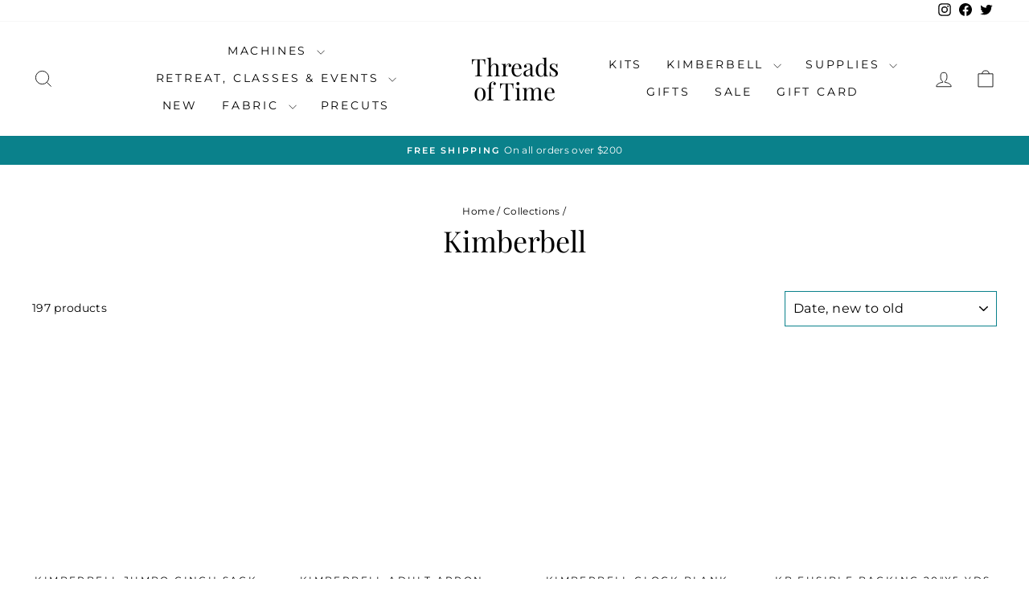

--- FILE ---
content_type: text/html; charset=utf-8
request_url: https://threadsoftimefab.com/collections/kimberbell
body_size: 38354
content:
<!doctype html>
<html class="no-js" lang="en" dir="ltr">
<head>
  <meta charset="utf-8">
  <meta http-equiv="X-UA-Compatible" content="IE=edge,chrome=1">
  <meta name="viewport" content="width=device-width,initial-scale=1">
  <meta name="theme-color" content="#0a818b">
  <link rel="canonical" href="https://threadsoftimefab.com/collections/kimberbell">
  <link rel="preconnect" href="https://cdn.shopify.com" crossorigin>
  <link rel="preconnect" href="https://fonts.shopifycdn.com" crossorigin>
  <link rel="dns-prefetch" href="https://productreviews.shopifycdn.com">
  <link rel="dns-prefetch" href="https://ajax.googleapis.com">
  <link rel="dns-prefetch" href="https://maps.googleapis.com">
  <link rel="dns-prefetch" href="https://maps.gstatic.com"><link rel="shortcut icon" href="//threadsoftimefab.com/cdn/shop/files/Favicon_32x32.png?v=1651606221" type="image/png" /><title>Kimberbell
&ndash; Threads of Time
</title>
<meta property="og:site_name" content="Threads of Time">
  <meta property="og:url" content="https://threadsoftimefab.com/collections/kimberbell">
  <meta property="og:title" content="Kimberbell">
  <meta property="og:type" content="website">
  <meta property="og:description" content="Threads of Time is a premier quilting destination located in Eastern Central Illinois. We have thousands of bolts of fabric, a wide array of notions, patterns and books as well as software.  As an authorized Janome, Brother & Baby Lock dealer, we are always ready to help you with the latest machines."><meta property="og:image" content="http://threadsoftimefab.com/cdn/shop/files/368x227_logo_totpng.png?v=1654135979">
    <meta property="og:image:secure_url" content="https://threadsoftimefab.com/cdn/shop/files/368x227_logo_totpng.png?v=1654135979">
    <meta property="og:image:width" content="1200">
    <meta property="og:image:height" content="628"><meta name="twitter:site" content="@ThreadsofTime">
  <meta name="twitter:card" content="summary_large_image">
  <meta name="twitter:title" content="Kimberbell">
  <meta name="twitter:description" content="Threads of Time is a premier quilting destination located in Eastern Central Illinois. We have thousands of bolts of fabric, a wide array of notions, patterns and books as well as software.  As an authorized Janome, Brother & Baby Lock dealer, we are always ready to help you with the latest machines.">
<style data-shopify>@font-face {
  font-family: "Playfair Display";
  font-weight: 400;
  font-style: normal;
  font-display: swap;
  src: url("//threadsoftimefab.com/cdn/fonts/playfair_display/playfairdisplay_n4.9980f3e16959dc89137cc1369bfc3ae98af1deb9.woff2") format("woff2"),
       url("//threadsoftimefab.com/cdn/fonts/playfair_display/playfairdisplay_n4.c562b7c8e5637886a811d2a017f9e023166064ee.woff") format("woff");
}

  @font-face {
  font-family: Montserrat;
  font-weight: 400;
  font-style: normal;
  font-display: swap;
  src: url("//threadsoftimefab.com/cdn/fonts/montserrat/montserrat_n4.81949fa0ac9fd2021e16436151e8eaa539321637.woff2") format("woff2"),
       url("//threadsoftimefab.com/cdn/fonts/montserrat/montserrat_n4.a6c632ca7b62da89c3594789ba828388aac693fe.woff") format("woff");
}


  @font-face {
  font-family: Montserrat;
  font-weight: 600;
  font-style: normal;
  font-display: swap;
  src: url("//threadsoftimefab.com/cdn/fonts/montserrat/montserrat_n6.1326b3e84230700ef15b3a29fb520639977513e0.woff2") format("woff2"),
       url("//threadsoftimefab.com/cdn/fonts/montserrat/montserrat_n6.652f051080eb14192330daceed8cd53dfdc5ead9.woff") format("woff");
}

  @font-face {
  font-family: Montserrat;
  font-weight: 400;
  font-style: italic;
  font-display: swap;
  src: url("//threadsoftimefab.com/cdn/fonts/montserrat/montserrat_i4.5a4ea298b4789e064f62a29aafc18d41f09ae59b.woff2") format("woff2"),
       url("//threadsoftimefab.com/cdn/fonts/montserrat/montserrat_i4.072b5869c5e0ed5b9d2021e4c2af132e16681ad2.woff") format("woff");
}

  @font-face {
  font-family: Montserrat;
  font-weight: 600;
  font-style: italic;
  font-display: swap;
  src: url("//threadsoftimefab.com/cdn/fonts/montserrat/montserrat_i6.e90155dd2f004112a61c0322d66d1f59dadfa84b.woff2") format("woff2"),
       url("//threadsoftimefab.com/cdn/fonts/montserrat/montserrat_i6.41470518d8e9d7f1bcdd29a447c2397e5393943f.woff") format("woff");
}

</style><link href="//threadsoftimefab.com/cdn/shop/t/40/assets/theme.css?v=111216751622419803831726283067" rel="stylesheet" type="text/css" media="all" />
<style data-shopify>:root {
    --typeHeaderPrimary: "Playfair Display";
    --typeHeaderFallback: serif;
    --typeHeaderSize: 36px;
    --typeHeaderWeight: 400;
    --typeHeaderLineHeight: 1;
    --typeHeaderSpacing: 0.0em;

    --typeBasePrimary:Montserrat;
    --typeBaseFallback:sans-serif;
    --typeBaseSize: 14px;
    --typeBaseWeight: 400;
    --typeBaseSpacing: 0.025em;
    --typeBaseLineHeight: 1.4;
    --typeBaselineHeightMinus01: 1.3;

    --typeCollectionTitle: 20px;

    --iconWeight: 2px;
    --iconLinecaps: miter;

    
        --buttonRadius: 0;
    

    --colorGridOverlayOpacity: 0.0;
    }

    .placeholder-content {
    background-image: linear-gradient(100deg, #ffffff 40%, #f7f7f7 63%, #ffffff 79%);
    }</style><script>
    document.documentElement.className = document.documentElement.className.replace('no-js', 'js');

    window.theme = window.theme || {};
    theme.routes = {
      home: "/",
      cart: "/cart.js",
      cartPage: "/cart",
      cartAdd: "/cart/add.js",
      cartChange: "/cart/change.js",
      search: "/search",
      predictiveSearch: "/search/suggest"
    };
    theme.strings = {
      soldOut: "Sold Out",
      unavailable: "Unavailable",
      inStockLabel: "In stock, ready to ship",
      oneStockLabel: "Low stock - [count] item left",
      otherStockLabel: "Low stock - [count] items left",
      willNotShipUntil: "Ready to ship [date]",
      willBeInStockAfter: "Back in stock [date]",
      waitingForStock: "Inventory on the way",
      savePrice: "Save [saved_amount]",
      cartEmpty: "Your cart is currently empty.",
      cartTermsConfirmation: "You must agree with the terms and conditions of sales to check out",
      searchCollections: "Collections",
      searchPages: "Pages",
      searchArticles: "Articles",
      productFrom: "from ",
      maxQuantity: "You can only have [quantity] of [title] in your cart."
    };
    theme.settings = {
      cartType: "page",
      isCustomerTemplate: false,
      moneyFormat: "${{amount}}",
      saveType: "percent",
      productImageSize: "square",
      productImageCover: false,
      predictiveSearch: false,
      predictiveSearchType: null,
      predictiveSearchVendor: false,
      predictiveSearchPrice: false,
      quickView: true,
      themeName: 'Impulse',
      themeVersion: "7.3.4"
    };
  </script>

  <script>window.performance && window.performance.mark && window.performance.mark('shopify.content_for_header.start');</script><meta id="shopify-digital-wallet" name="shopify-digital-wallet" content="/63896289511/digital_wallets/dialog">
<meta name="shopify-checkout-api-token" content="1314b33c20c4c995b05b64465103a979">
<meta id="in-context-paypal-metadata" data-shop-id="63896289511" data-venmo-supported="true" data-environment="production" data-locale="en_US" data-paypal-v4="true" data-currency="USD">
<link rel="alternate" type="application/atom+xml" title="Feed" href="/collections/kimberbell.atom" />
<link rel="next" href="/collections/kimberbell?page=2">
<link rel="alternate" type="application/json+oembed" href="https://threadsoftimefab.com/collections/kimberbell.oembed">
<script async="async" src="/checkouts/internal/preloads.js?locale=en-US"></script>
<link rel="preconnect" href="https://shop.app" crossorigin="anonymous">
<script async="async" src="https://shop.app/checkouts/internal/preloads.js?locale=en-US&shop_id=63896289511" crossorigin="anonymous"></script>
<script id="apple-pay-shop-capabilities" type="application/json">{"shopId":63896289511,"countryCode":"US","currencyCode":"USD","merchantCapabilities":["supports3DS"],"merchantId":"gid:\/\/shopify\/Shop\/63896289511","merchantName":"Threads of Time","requiredBillingContactFields":["postalAddress","email","phone"],"requiredShippingContactFields":["postalAddress","email","phone"],"shippingType":"shipping","supportedNetworks":["visa","masterCard","amex","discover","elo","jcb"],"total":{"type":"pending","label":"Threads of Time","amount":"1.00"},"shopifyPaymentsEnabled":true,"supportsSubscriptions":true}</script>
<script id="shopify-features" type="application/json">{"accessToken":"1314b33c20c4c995b05b64465103a979","betas":["rich-media-storefront-analytics"],"domain":"threadsoftimefab.com","predictiveSearch":true,"shopId":63896289511,"locale":"en"}</script>
<script>var Shopify = Shopify || {};
Shopify.shop = "threads-of-time-llc.myshopify.com";
Shopify.locale = "en";
Shopify.currency = {"active":"USD","rate":"1.0"};
Shopify.country = "US";
Shopify.theme = {"name":"Copy of Copy of Current Published Theme","id":142964064487,"schema_name":"Impulse","schema_version":"7.3.4","theme_store_id":857,"role":"main"};
Shopify.theme.handle = "null";
Shopify.theme.style = {"id":null,"handle":null};
Shopify.cdnHost = "threadsoftimefab.com/cdn";
Shopify.routes = Shopify.routes || {};
Shopify.routes.root = "/";</script>
<script type="module">!function(o){(o.Shopify=o.Shopify||{}).modules=!0}(window);</script>
<script>!function(o){function n(){var o=[];function n(){o.push(Array.prototype.slice.apply(arguments))}return n.q=o,n}var t=o.Shopify=o.Shopify||{};t.loadFeatures=n(),t.autoloadFeatures=n()}(window);</script>
<script>
  window.ShopifyPay = window.ShopifyPay || {};
  window.ShopifyPay.apiHost = "shop.app\/pay";
  window.ShopifyPay.redirectState = null;
</script>
<script id="shop-js-analytics" type="application/json">{"pageType":"collection"}</script>
<script defer="defer" async type="module" src="//threadsoftimefab.com/cdn/shopifycloud/shop-js/modules/v2/client.init-shop-cart-sync_BN7fPSNr.en.esm.js"></script>
<script defer="defer" async type="module" src="//threadsoftimefab.com/cdn/shopifycloud/shop-js/modules/v2/chunk.common_Cbph3Kss.esm.js"></script>
<script defer="defer" async type="module" src="//threadsoftimefab.com/cdn/shopifycloud/shop-js/modules/v2/chunk.modal_DKumMAJ1.esm.js"></script>
<script type="module">
  await import("//threadsoftimefab.com/cdn/shopifycloud/shop-js/modules/v2/client.init-shop-cart-sync_BN7fPSNr.en.esm.js");
await import("//threadsoftimefab.com/cdn/shopifycloud/shop-js/modules/v2/chunk.common_Cbph3Kss.esm.js");
await import("//threadsoftimefab.com/cdn/shopifycloud/shop-js/modules/v2/chunk.modal_DKumMAJ1.esm.js");

  window.Shopify.SignInWithShop?.initShopCartSync?.({"fedCMEnabled":true,"windoidEnabled":true});

</script>
<script>
  window.Shopify = window.Shopify || {};
  if (!window.Shopify.featureAssets) window.Shopify.featureAssets = {};
  window.Shopify.featureAssets['shop-js'] = {"shop-cart-sync":["modules/v2/client.shop-cart-sync_CJVUk8Jm.en.esm.js","modules/v2/chunk.common_Cbph3Kss.esm.js","modules/v2/chunk.modal_DKumMAJ1.esm.js"],"init-fed-cm":["modules/v2/client.init-fed-cm_7Fvt41F4.en.esm.js","modules/v2/chunk.common_Cbph3Kss.esm.js","modules/v2/chunk.modal_DKumMAJ1.esm.js"],"init-shop-email-lookup-coordinator":["modules/v2/client.init-shop-email-lookup-coordinator_Cc088_bR.en.esm.js","modules/v2/chunk.common_Cbph3Kss.esm.js","modules/v2/chunk.modal_DKumMAJ1.esm.js"],"init-windoid":["modules/v2/client.init-windoid_hPopwJRj.en.esm.js","modules/v2/chunk.common_Cbph3Kss.esm.js","modules/v2/chunk.modal_DKumMAJ1.esm.js"],"shop-button":["modules/v2/client.shop-button_B0jaPSNF.en.esm.js","modules/v2/chunk.common_Cbph3Kss.esm.js","modules/v2/chunk.modal_DKumMAJ1.esm.js"],"shop-cash-offers":["modules/v2/client.shop-cash-offers_DPIskqss.en.esm.js","modules/v2/chunk.common_Cbph3Kss.esm.js","modules/v2/chunk.modal_DKumMAJ1.esm.js"],"shop-toast-manager":["modules/v2/client.shop-toast-manager_CK7RT69O.en.esm.js","modules/v2/chunk.common_Cbph3Kss.esm.js","modules/v2/chunk.modal_DKumMAJ1.esm.js"],"init-shop-cart-sync":["modules/v2/client.init-shop-cart-sync_BN7fPSNr.en.esm.js","modules/v2/chunk.common_Cbph3Kss.esm.js","modules/v2/chunk.modal_DKumMAJ1.esm.js"],"init-customer-accounts-sign-up":["modules/v2/client.init-customer-accounts-sign-up_CfPf4CXf.en.esm.js","modules/v2/client.shop-login-button_DeIztwXF.en.esm.js","modules/v2/chunk.common_Cbph3Kss.esm.js","modules/v2/chunk.modal_DKumMAJ1.esm.js"],"pay-button":["modules/v2/client.pay-button_CgIwFSYN.en.esm.js","modules/v2/chunk.common_Cbph3Kss.esm.js","modules/v2/chunk.modal_DKumMAJ1.esm.js"],"init-customer-accounts":["modules/v2/client.init-customer-accounts_DQ3x16JI.en.esm.js","modules/v2/client.shop-login-button_DeIztwXF.en.esm.js","modules/v2/chunk.common_Cbph3Kss.esm.js","modules/v2/chunk.modal_DKumMAJ1.esm.js"],"avatar":["modules/v2/client.avatar_BTnouDA3.en.esm.js"],"init-shop-for-new-customer-accounts":["modules/v2/client.init-shop-for-new-customer-accounts_CsZy_esa.en.esm.js","modules/v2/client.shop-login-button_DeIztwXF.en.esm.js","modules/v2/chunk.common_Cbph3Kss.esm.js","modules/v2/chunk.modal_DKumMAJ1.esm.js"],"shop-follow-button":["modules/v2/client.shop-follow-button_BRMJjgGd.en.esm.js","modules/v2/chunk.common_Cbph3Kss.esm.js","modules/v2/chunk.modal_DKumMAJ1.esm.js"],"checkout-modal":["modules/v2/client.checkout-modal_B9Drz_yf.en.esm.js","modules/v2/chunk.common_Cbph3Kss.esm.js","modules/v2/chunk.modal_DKumMAJ1.esm.js"],"shop-login-button":["modules/v2/client.shop-login-button_DeIztwXF.en.esm.js","modules/v2/chunk.common_Cbph3Kss.esm.js","modules/v2/chunk.modal_DKumMAJ1.esm.js"],"lead-capture":["modules/v2/client.lead-capture_DXYzFM3R.en.esm.js","modules/v2/chunk.common_Cbph3Kss.esm.js","modules/v2/chunk.modal_DKumMAJ1.esm.js"],"shop-login":["modules/v2/client.shop-login_CA5pJqmO.en.esm.js","modules/v2/chunk.common_Cbph3Kss.esm.js","modules/v2/chunk.modal_DKumMAJ1.esm.js"],"payment-terms":["modules/v2/client.payment-terms_BxzfvcZJ.en.esm.js","modules/v2/chunk.common_Cbph3Kss.esm.js","modules/v2/chunk.modal_DKumMAJ1.esm.js"]};
</script>
<script>(function() {
  var isLoaded = false;
  function asyncLoad() {
    if (isLoaded) return;
    isLoaded = true;
    var urls = ["https:\/\/cloudsearch-1f874.kxcdn.com\/shopify.js?srp=\/a\/search\u0026widgetDisabled=1\u0026shop=threads-of-time-llc.myshopify.com"];
    for (var i = 0; i < urls.length; i++) {
      var s = document.createElement('script');
      s.type = 'text/javascript';
      s.async = true;
      s.src = urls[i];
      var x = document.getElementsByTagName('script')[0];
      x.parentNode.insertBefore(s, x);
    }
  };
  if(window.attachEvent) {
    window.attachEvent('onload', asyncLoad);
  } else {
    window.addEventListener('load', asyncLoad, false);
  }
})();</script>
<script id="__st">var __st={"a":63896289511,"offset":-21600,"reqid":"f5964689-a5aa-4a3e-98d6-c41503bf3972-1769943801","pageurl":"threadsoftimefab.com\/collections\/kimberbell","u":"ed1bdc376507","p":"collection","rtyp":"collection","rid":402301157607};</script>
<script>window.ShopifyPaypalV4VisibilityTracking = true;</script>
<script id="captcha-bootstrap">!function(){'use strict';const t='contact',e='account',n='new_comment',o=[[t,t],['blogs',n],['comments',n],[t,'customer']],c=[[e,'customer_login'],[e,'guest_login'],[e,'recover_customer_password'],[e,'create_customer']],r=t=>t.map((([t,e])=>`form[action*='/${t}']:not([data-nocaptcha='true']) input[name='form_type'][value='${e}']`)).join(','),a=t=>()=>t?[...document.querySelectorAll(t)].map((t=>t.form)):[];function s(){const t=[...o],e=r(t);return a(e)}const i='password',u='form_key',d=['recaptcha-v3-token','g-recaptcha-response','h-captcha-response',i],f=()=>{try{return window.sessionStorage}catch{return}},m='__shopify_v',_=t=>t.elements[u];function p(t,e,n=!1){try{const o=window.sessionStorage,c=JSON.parse(o.getItem(e)),{data:r}=function(t){const{data:e,action:n}=t;return t[m]||n?{data:e,action:n}:{data:t,action:n}}(c);for(const[e,n]of Object.entries(r))t.elements[e]&&(t.elements[e].value=n);n&&o.removeItem(e)}catch(o){console.error('form repopulation failed',{error:o})}}const l='form_type',E='cptcha';function T(t){t.dataset[E]=!0}const w=window,h=w.document,L='Shopify',v='ce_forms',y='captcha';let A=!1;((t,e)=>{const n=(g='f06e6c50-85a8-45c8-87d0-21a2b65856fe',I='https://cdn.shopify.com/shopifycloud/storefront-forms-hcaptcha/ce_storefront_forms_captcha_hcaptcha.v1.5.2.iife.js',D={infoText:'Protected by hCaptcha',privacyText:'Privacy',termsText:'Terms'},(t,e,n)=>{const o=w[L][v],c=o.bindForm;if(c)return c(t,g,e,D).then(n);var r;o.q.push([[t,g,e,D],n]),r=I,A||(h.body.append(Object.assign(h.createElement('script'),{id:'captcha-provider',async:!0,src:r})),A=!0)});var g,I,D;w[L]=w[L]||{},w[L][v]=w[L][v]||{},w[L][v].q=[],w[L][y]=w[L][y]||{},w[L][y].protect=function(t,e){n(t,void 0,e),T(t)},Object.freeze(w[L][y]),function(t,e,n,w,h,L){const[v,y,A,g]=function(t,e,n){const i=e?o:[],u=t?c:[],d=[...i,...u],f=r(d),m=r(i),_=r(d.filter((([t,e])=>n.includes(e))));return[a(f),a(m),a(_),s()]}(w,h,L),I=t=>{const e=t.target;return e instanceof HTMLFormElement?e:e&&e.form},D=t=>v().includes(t);t.addEventListener('submit',(t=>{const e=I(t);if(!e)return;const n=D(e)&&!e.dataset.hcaptchaBound&&!e.dataset.recaptchaBound,o=_(e),c=g().includes(e)&&(!o||!o.value);(n||c)&&t.preventDefault(),c&&!n&&(function(t){try{if(!f())return;!function(t){const e=f();if(!e)return;const n=_(t);if(!n)return;const o=n.value;o&&e.removeItem(o)}(t);const e=Array.from(Array(32),(()=>Math.random().toString(36)[2])).join('');!function(t,e){_(t)||t.append(Object.assign(document.createElement('input'),{type:'hidden',name:u})),t.elements[u].value=e}(t,e),function(t,e){const n=f();if(!n)return;const o=[...t.querySelectorAll(`input[type='${i}']`)].map((({name:t})=>t)),c=[...d,...o],r={};for(const[a,s]of new FormData(t).entries())c.includes(a)||(r[a]=s);n.setItem(e,JSON.stringify({[m]:1,action:t.action,data:r}))}(t,e)}catch(e){console.error('failed to persist form',e)}}(e),e.submit())}));const S=(t,e)=>{t&&!t.dataset[E]&&(n(t,e.some((e=>e===t))),T(t))};for(const o of['focusin','change'])t.addEventListener(o,(t=>{const e=I(t);D(e)&&S(e,y())}));const B=e.get('form_key'),M=e.get(l),P=B&&M;t.addEventListener('DOMContentLoaded',(()=>{const t=y();if(P)for(const e of t)e.elements[l].value===M&&p(e,B);[...new Set([...A(),...v().filter((t=>'true'===t.dataset.shopifyCaptcha))])].forEach((e=>S(e,t)))}))}(h,new URLSearchParams(w.location.search),n,t,e,['guest_login'])})(!0,!0)}();</script>
<script integrity="sha256-4kQ18oKyAcykRKYeNunJcIwy7WH5gtpwJnB7kiuLZ1E=" data-source-attribution="shopify.loadfeatures" defer="defer" src="//threadsoftimefab.com/cdn/shopifycloud/storefront/assets/storefront/load_feature-a0a9edcb.js" crossorigin="anonymous"></script>
<script crossorigin="anonymous" defer="defer" src="//threadsoftimefab.com/cdn/shopifycloud/storefront/assets/shopify_pay/storefront-65b4c6d7.js?v=20250812"></script>
<script data-source-attribution="shopify.dynamic_checkout.dynamic.init">var Shopify=Shopify||{};Shopify.PaymentButton=Shopify.PaymentButton||{isStorefrontPortableWallets:!0,init:function(){window.Shopify.PaymentButton.init=function(){};var t=document.createElement("script");t.src="https://threadsoftimefab.com/cdn/shopifycloud/portable-wallets/latest/portable-wallets.en.js",t.type="module",document.head.appendChild(t)}};
</script>
<script data-source-attribution="shopify.dynamic_checkout.buyer_consent">
  function portableWalletsHideBuyerConsent(e){var t=document.getElementById("shopify-buyer-consent"),n=document.getElementById("shopify-subscription-policy-button");t&&n&&(t.classList.add("hidden"),t.setAttribute("aria-hidden","true"),n.removeEventListener("click",e))}function portableWalletsShowBuyerConsent(e){var t=document.getElementById("shopify-buyer-consent"),n=document.getElementById("shopify-subscription-policy-button");t&&n&&(t.classList.remove("hidden"),t.removeAttribute("aria-hidden"),n.addEventListener("click",e))}window.Shopify?.PaymentButton&&(window.Shopify.PaymentButton.hideBuyerConsent=portableWalletsHideBuyerConsent,window.Shopify.PaymentButton.showBuyerConsent=portableWalletsShowBuyerConsent);
</script>
<script data-source-attribution="shopify.dynamic_checkout.cart.bootstrap">document.addEventListener("DOMContentLoaded",(function(){function t(){return document.querySelector("shopify-accelerated-checkout-cart, shopify-accelerated-checkout")}if(t())Shopify.PaymentButton.init();else{new MutationObserver((function(e,n){t()&&(Shopify.PaymentButton.init(),n.disconnect())})).observe(document.body,{childList:!0,subtree:!0})}}));
</script>
<link id="shopify-accelerated-checkout-styles" rel="stylesheet" media="screen" href="https://threadsoftimefab.com/cdn/shopifycloud/portable-wallets/latest/accelerated-checkout-backwards-compat.css" crossorigin="anonymous">
<style id="shopify-accelerated-checkout-cart">
        #shopify-buyer-consent {
  margin-top: 1em;
  display: inline-block;
  width: 100%;
}

#shopify-buyer-consent.hidden {
  display: none;
}

#shopify-subscription-policy-button {
  background: none;
  border: none;
  padding: 0;
  text-decoration: underline;
  font-size: inherit;
  cursor: pointer;
}

#shopify-subscription-policy-button::before {
  box-shadow: none;
}

      </style>

<script>window.performance && window.performance.mark && window.performance.mark('shopify.content_for_header.end');</script>

  <script src="//threadsoftimefab.com/cdn/shop/t/40/assets/vendor-scripts-v11.js" defer="defer"></script><script src="//threadsoftimefab.com/cdn/shop/t/40/assets/theme.js?v=137436199022560166481726280647" defer="defer"></script>
<link href="https://monorail-edge.shopifysvc.com" rel="dns-prefetch">
<script>(function(){if ("sendBeacon" in navigator && "performance" in window) {try {var session_token_from_headers = performance.getEntriesByType('navigation')[0].serverTiming.find(x => x.name == '_s').description;} catch {var session_token_from_headers = undefined;}var session_cookie_matches = document.cookie.match(/_shopify_s=([^;]*)/);var session_token_from_cookie = session_cookie_matches && session_cookie_matches.length === 2 ? session_cookie_matches[1] : "";var session_token = session_token_from_headers || session_token_from_cookie || "";function handle_abandonment_event(e) {var entries = performance.getEntries().filter(function(entry) {return /monorail-edge.shopifysvc.com/.test(entry.name);});if (!window.abandonment_tracked && entries.length === 0) {window.abandonment_tracked = true;var currentMs = Date.now();var navigation_start = performance.timing.navigationStart;var payload = {shop_id: 63896289511,url: window.location.href,navigation_start,duration: currentMs - navigation_start,session_token,page_type: "collection"};window.navigator.sendBeacon("https://monorail-edge.shopifysvc.com/v1/produce", JSON.stringify({schema_id: "online_store_buyer_site_abandonment/1.1",payload: payload,metadata: {event_created_at_ms: currentMs,event_sent_at_ms: currentMs}}));}}window.addEventListener('pagehide', handle_abandonment_event);}}());</script>
<script id="web-pixels-manager-setup">(function e(e,d,r,n,o){if(void 0===o&&(o={}),!Boolean(null===(a=null===(i=window.Shopify)||void 0===i?void 0:i.analytics)||void 0===a?void 0:a.replayQueue)){var i,a;window.Shopify=window.Shopify||{};var t=window.Shopify;t.analytics=t.analytics||{};var s=t.analytics;s.replayQueue=[],s.publish=function(e,d,r){return s.replayQueue.push([e,d,r]),!0};try{self.performance.mark("wpm:start")}catch(e){}var l=function(){var e={modern:/Edge?\/(1{2}[4-9]|1[2-9]\d|[2-9]\d{2}|\d{4,})\.\d+(\.\d+|)|Firefox\/(1{2}[4-9]|1[2-9]\d|[2-9]\d{2}|\d{4,})\.\d+(\.\d+|)|Chrom(ium|e)\/(9{2}|\d{3,})\.\d+(\.\d+|)|(Maci|X1{2}).+ Version\/(15\.\d+|(1[6-9]|[2-9]\d|\d{3,})\.\d+)([,.]\d+|)( \(\w+\)|)( Mobile\/\w+|) Safari\/|Chrome.+OPR\/(9{2}|\d{3,})\.\d+\.\d+|(CPU[ +]OS|iPhone[ +]OS|CPU[ +]iPhone|CPU IPhone OS|CPU iPad OS)[ +]+(15[._]\d+|(1[6-9]|[2-9]\d|\d{3,})[._]\d+)([._]\d+|)|Android:?[ /-](13[3-9]|1[4-9]\d|[2-9]\d{2}|\d{4,})(\.\d+|)(\.\d+|)|Android.+Firefox\/(13[5-9]|1[4-9]\d|[2-9]\d{2}|\d{4,})\.\d+(\.\d+|)|Android.+Chrom(ium|e)\/(13[3-9]|1[4-9]\d|[2-9]\d{2}|\d{4,})\.\d+(\.\d+|)|SamsungBrowser\/([2-9]\d|\d{3,})\.\d+/,legacy:/Edge?\/(1[6-9]|[2-9]\d|\d{3,})\.\d+(\.\d+|)|Firefox\/(5[4-9]|[6-9]\d|\d{3,})\.\d+(\.\d+|)|Chrom(ium|e)\/(5[1-9]|[6-9]\d|\d{3,})\.\d+(\.\d+|)([\d.]+$|.*Safari\/(?![\d.]+ Edge\/[\d.]+$))|(Maci|X1{2}).+ Version\/(10\.\d+|(1[1-9]|[2-9]\d|\d{3,})\.\d+)([,.]\d+|)( \(\w+\)|)( Mobile\/\w+|) Safari\/|Chrome.+OPR\/(3[89]|[4-9]\d|\d{3,})\.\d+\.\d+|(CPU[ +]OS|iPhone[ +]OS|CPU[ +]iPhone|CPU IPhone OS|CPU iPad OS)[ +]+(10[._]\d+|(1[1-9]|[2-9]\d|\d{3,})[._]\d+)([._]\d+|)|Android:?[ /-](13[3-9]|1[4-9]\d|[2-9]\d{2}|\d{4,})(\.\d+|)(\.\d+|)|Mobile Safari.+OPR\/([89]\d|\d{3,})\.\d+\.\d+|Android.+Firefox\/(13[5-9]|1[4-9]\d|[2-9]\d{2}|\d{4,})\.\d+(\.\d+|)|Android.+Chrom(ium|e)\/(13[3-9]|1[4-9]\d|[2-9]\d{2}|\d{4,})\.\d+(\.\d+|)|Android.+(UC? ?Browser|UCWEB|U3)[ /]?(15\.([5-9]|\d{2,})|(1[6-9]|[2-9]\d|\d{3,})\.\d+)\.\d+|SamsungBrowser\/(5\.\d+|([6-9]|\d{2,})\.\d+)|Android.+MQ{2}Browser\/(14(\.(9|\d{2,})|)|(1[5-9]|[2-9]\d|\d{3,})(\.\d+|))(\.\d+|)|K[Aa][Ii]OS\/(3\.\d+|([4-9]|\d{2,})\.\d+)(\.\d+|)/},d=e.modern,r=e.legacy,n=navigator.userAgent;return n.match(d)?"modern":n.match(r)?"legacy":"unknown"}(),u="modern"===l?"modern":"legacy",c=(null!=n?n:{modern:"",legacy:""})[u],f=function(e){return[e.baseUrl,"/wpm","/b",e.hashVersion,"modern"===e.buildTarget?"m":"l",".js"].join("")}({baseUrl:d,hashVersion:r,buildTarget:u}),m=function(e){var d=e.version,r=e.bundleTarget,n=e.surface,o=e.pageUrl,i=e.monorailEndpoint;return{emit:function(e){var a=e.status,t=e.errorMsg,s=(new Date).getTime(),l=JSON.stringify({metadata:{event_sent_at_ms:s},events:[{schema_id:"web_pixels_manager_load/3.1",payload:{version:d,bundle_target:r,page_url:o,status:a,surface:n,error_msg:t},metadata:{event_created_at_ms:s}}]});if(!i)return console&&console.warn&&console.warn("[Web Pixels Manager] No Monorail endpoint provided, skipping logging."),!1;try{return self.navigator.sendBeacon.bind(self.navigator)(i,l)}catch(e){}var u=new XMLHttpRequest;try{return u.open("POST",i,!0),u.setRequestHeader("Content-Type","text/plain"),u.send(l),!0}catch(e){return console&&console.warn&&console.warn("[Web Pixels Manager] Got an unhandled error while logging to Monorail."),!1}}}}({version:r,bundleTarget:l,surface:e.surface,pageUrl:self.location.href,monorailEndpoint:e.monorailEndpoint});try{o.browserTarget=l,function(e){var d=e.src,r=e.async,n=void 0===r||r,o=e.onload,i=e.onerror,a=e.sri,t=e.scriptDataAttributes,s=void 0===t?{}:t,l=document.createElement("script"),u=document.querySelector("head"),c=document.querySelector("body");if(l.async=n,l.src=d,a&&(l.integrity=a,l.crossOrigin="anonymous"),s)for(var f in s)if(Object.prototype.hasOwnProperty.call(s,f))try{l.dataset[f]=s[f]}catch(e){}if(o&&l.addEventListener("load",o),i&&l.addEventListener("error",i),u)u.appendChild(l);else{if(!c)throw new Error("Did not find a head or body element to append the script");c.appendChild(l)}}({src:f,async:!0,onload:function(){if(!function(){var e,d;return Boolean(null===(d=null===(e=window.Shopify)||void 0===e?void 0:e.analytics)||void 0===d?void 0:d.initialized)}()){var d=window.webPixelsManager.init(e)||void 0;if(d){var r=window.Shopify.analytics;r.replayQueue.forEach((function(e){var r=e[0],n=e[1],o=e[2];d.publishCustomEvent(r,n,o)})),r.replayQueue=[],r.publish=d.publishCustomEvent,r.visitor=d.visitor,r.initialized=!0}}},onerror:function(){return m.emit({status:"failed",errorMsg:"".concat(f," has failed to load")})},sri:function(e){var d=/^sha384-[A-Za-z0-9+/=]+$/;return"string"==typeof e&&d.test(e)}(c)?c:"",scriptDataAttributes:o}),m.emit({status:"loading"})}catch(e){m.emit({status:"failed",errorMsg:(null==e?void 0:e.message)||"Unknown error"})}}})({shopId: 63896289511,storefrontBaseUrl: "https://threadsoftimefab.com",extensionsBaseUrl: "https://extensions.shopifycdn.com/cdn/shopifycloud/web-pixels-manager",monorailEndpoint: "https://monorail-edge.shopifysvc.com/unstable/produce_batch",surface: "storefront-renderer",enabledBetaFlags: ["2dca8a86"],webPixelsConfigList: [{"id":"65306855","eventPayloadVersion":"v1","runtimeContext":"LAX","scriptVersion":"1","type":"CUSTOM","privacyPurposes":["ANALYTICS"],"name":"Google Analytics tag (migrated)"},{"id":"shopify-app-pixel","configuration":"{}","eventPayloadVersion":"v1","runtimeContext":"STRICT","scriptVersion":"0450","apiClientId":"shopify-pixel","type":"APP","privacyPurposes":["ANALYTICS","MARKETING"]},{"id":"shopify-custom-pixel","eventPayloadVersion":"v1","runtimeContext":"LAX","scriptVersion":"0450","apiClientId":"shopify-pixel","type":"CUSTOM","privacyPurposes":["ANALYTICS","MARKETING"]}],isMerchantRequest: false,initData: {"shop":{"name":"Threads of Time","paymentSettings":{"currencyCode":"USD"},"myshopifyDomain":"threads-of-time-llc.myshopify.com","countryCode":"US","storefrontUrl":"https:\/\/threadsoftimefab.com"},"customer":null,"cart":null,"checkout":null,"productVariants":[],"purchasingCompany":null},},"https://threadsoftimefab.com/cdn","1d2a099fw23dfb22ep557258f5m7a2edbae",{"modern":"","legacy":""},{"shopId":"63896289511","storefrontBaseUrl":"https:\/\/threadsoftimefab.com","extensionBaseUrl":"https:\/\/extensions.shopifycdn.com\/cdn\/shopifycloud\/web-pixels-manager","surface":"storefront-renderer","enabledBetaFlags":"[\"2dca8a86\"]","isMerchantRequest":"false","hashVersion":"1d2a099fw23dfb22ep557258f5m7a2edbae","publish":"custom","events":"[[\"page_viewed\",{}],[\"collection_viewed\",{\"collection\":{\"id\":\"402301157607\",\"title\":\"Kimberbell\",\"productVariants\":[{\"price\":{\"amount\":17.99,\"currencyCode\":\"USD\"},\"product\":{\"title\":\"Kimberbell Jumbo Cinch Sack Blank - White\",\"vendor\":\"Kimberbell\",\"id\":\"9421448282343\",\"untranslatedTitle\":\"Kimberbell Jumbo Cinch Sack Blank - White\",\"url\":\"\/products\/kimberbell-adult-apron-blank-buttermilk-1\",\"type\":\"Blanks\"},\"id\":\"51637880553703\",\"image\":{\"src\":\"\/\/threadsoftimefab.com\/cdn\/shop\/files\/Kimberbell_Jumbo_Cinch_Sack_Blank_-_White.jpg?v=1765842648\"},\"sku\":\"107515\",\"title\":\"Default Title\",\"untranslatedTitle\":\"Default Title\"},{\"price\":{\"amount\":19.99,\"currencyCode\":\"USD\"},\"product\":{\"title\":\"Kimberbell Adult Apron Blank - Buttermilk\",\"vendor\":\"Kimberbell\",\"id\":\"9421448249575\",\"untranslatedTitle\":\"Kimberbell Adult Apron Blank - Buttermilk\",\"url\":\"\/products\/kimberbell-adult-apron-blank-buttermilk\",\"type\":\"Blanks\"},\"id\":\"51637880520935\",\"image\":{\"src\":\"\/\/threadsoftimefab.com\/cdn\/shop\/files\/Kimberbell_Adult_Apron_Blank_-_Buttermilk.jpg?v=1765841746\"},\"sku\":\"107514\",\"title\":\"Default Title\",\"untranslatedTitle\":\"Default Title\"},{\"price\":{\"amount\":22.99,\"currencyCode\":\"USD\"},\"product\":{\"title\":\"Kimberbell Clock Blank\",\"vendor\":\"Kimberbell\",\"id\":\"9421408600295\",\"untranslatedTitle\":\"Kimberbell Clock Blank\",\"url\":\"\/products\/kimberbell-clock-blank\",\"type\":\"Blanks\"},\"id\":\"51637790965991\",\"image\":{\"src\":\"\/\/threadsoftimefab.com\/cdn\/shop\/files\/Kimberbell_Clock_Blank.jpg?v=1765840852\"},\"sku\":\"107513\",\"title\":\"Default Title\",\"untranslatedTitle\":\"Default Title\"},{\"price\":{\"amount\":41.98,\"currencyCode\":\"USD\"},\"product\":{\"title\":\"KB Fusible Backing  20\\\"x5 yds\",\"vendor\":\"Kimberbell\",\"id\":\"9403988213991\",\"untranslatedTitle\":\"KB Fusible Backing  20\\\"x5 yds\",\"url\":\"\/products\/kb-fusible-backing-20x5-yds\",\"type\":\"Stabilizer\"},\"id\":\"51582777262311\",\"image\":{\"src\":\"\/\/threadsoftimefab.com\/cdn\/shop\/files\/KB_Fusible_Backing_20x5_yds.jpg?v=1764008448\"},\"sku\":\"98363\",\"title\":\"Default Title\",\"untranslatedTitle\":\"Default Title\"},{\"price\":{\"amount\":19.99,\"currencyCode\":\"USD\"},\"product\":{\"title\":\"KB Classics Vol 4 - Hexagon Log Cabin Crossbody Bag\",\"vendor\":\"Kimberbell\",\"id\":\"9382611288295\",\"untranslatedTitle\":\"KB Classics Vol 4 - Hexagon Log Cabin Crossbody Bag\",\"url\":\"\/products\/kb-classics-vol-4-hexagon-log-cabin-crossbody-bag\",\"type\":\"Embroidery Designs\"},\"id\":\"51514280837351\",\"image\":{\"src\":\"\/\/threadsoftimefab.com\/cdn\/shop\/files\/KB_Classics_Vol_4_-_Hexagon_Log_Cabin_Crossbody_Bag.jpg?v=1761682846\"},\"sku\":\"107475\",\"title\":\"Default Title\",\"untranslatedTitle\":\"Default Title\"},{\"price\":{\"amount\":22.99,\"currencyCode\":\"USD\"},\"product\":{\"title\":\"Kimberbell Paper Tape Dispenser\",\"vendor\":\"Kimberbell Designs\",\"id\":\"9382567837927\",\"untranslatedTitle\":\"Kimberbell Paper Tape Dispenser\",\"url\":\"\/products\/kimberbell-paper-tape-dispenser\",\"type\":\"Notions\"},\"id\":\"51514208321767\",\"image\":{\"src\":\"\/\/threadsoftimefab.com\/cdn\/shop\/files\/Kimberbell_Paper_Tape_Dispenser.jpg?v=1761681950\"},\"sku\":\"107473\",\"title\":\"Default Title\",\"untranslatedTitle\":\"Default Title\"},{\"price\":{\"amount\":14.99,\"currencyCode\":\"USD\"},\"product\":{\"title\":\"Kimberbell USB Case - Navy Floral\",\"vendor\":\"Kimberbell\",\"id\":\"9382567805159\",\"untranslatedTitle\":\"Kimberbell USB Case - Navy Floral\",\"url\":\"\/products\/kimberbell-usb-case-navy-floral\",\"type\":\"Notions\"},\"id\":\"51514208288999\",\"image\":null,\"sku\":\"107472\",\"title\":\"Default Title\",\"untranslatedTitle\":\"Default Title\"},{\"price\":{\"amount\":11.98,\"currencyCode\":\"USD\"},\"product\":{\"title\":\"Enchanted Winter Needle Minder - Penguin\",\"vendor\":\"Kimberbell\",\"id\":\"9368727748839\",\"untranslatedTitle\":\"Enchanted Winter Needle Minder - Penguin\",\"url\":\"\/products\/enchanted-winter-needle-minder-penguin\",\"type\":\"Notions\"},\"id\":\"51462152126695\",\"image\":{\"src\":\"\/\/threadsoftimefab.com\/cdn\/shop\/files\/Enchanted_Winter_Needle_Minder_-_Penguin.jpg?v=1759863050\"},\"sku\":\"107436\",\"title\":\"Default Title\",\"untranslatedTitle\":\"Default Title\"},{\"price\":{\"amount\":69.98,\"currencyCode\":\"USD\"},\"product\":{\"title\":\"Enchanted Winter  Book \/ Embroidery Designs\",\"vendor\":\"Kimberbell\",\"id\":\"9368722800871\",\"untranslatedTitle\":\"Enchanted Winter  Book \/ Embroidery Designs\",\"url\":\"\/products\/enchanted-winter-embellishment-kit-1\",\"type\":\"Embroidery Designs\"},\"id\":\"51462135546087\",\"image\":{\"src\":\"\/\/threadsoftimefab.com\/cdn\/shop\/files\/Enchanted_Winter_Book_Embroidery_Designs.jpg?v=1759863048\"},\"sku\":\"107435\",\"title\":\"Default Title\",\"untranslatedTitle\":\"Default Title\"},{\"price\":{\"amount\":29.98,\"currencyCode\":\"USD\"},\"product\":{\"title\":\"Enchanted Winter Embellishment Kit\",\"vendor\":\"Kimberbell\",\"id\":\"9368722768103\",\"untranslatedTitle\":\"Enchanted Winter Embellishment Kit\",\"url\":\"\/products\/enchanted-winter-embellishment-kit\",\"type\":\"Kits\"},\"id\":\"51462135513319\",\"image\":{\"src\":\"\/\/threadsoftimefab.com\/cdn\/shop\/files\/Enchanted_Winter_Embellishment_Kit.jpg?v=1759862147\"},\"sku\":\"107434\",\"title\":\"Default Title\",\"untranslatedTitle\":\"Default Title\"},{\"price\":{\"amount\":109.99,\"currencyCode\":\"USD\"},\"product\":{\"title\":\"Enchanted Winter Fabric Kit\",\"vendor\":\"Maywood Fabrics\",\"id\":\"9368722702567\",\"untranslatedTitle\":\"Enchanted Winter Fabric Kit\",\"url\":\"\/products\/enchanted-winter-fabric-kit\",\"type\":\"Kits\"},\"id\":\"51462135447783\",\"image\":{\"src\":\"\/\/threadsoftimefab.com\/cdn\/shop\/files\/Enchanted_Winter_Fabric_Kit.jpg?v=1759862144\"},\"sku\":\"107433\",\"title\":\"Default Title\",\"untranslatedTitle\":\"Default Title\"},{\"price\":{\"amount\":16.98,\"currencyCode\":\"USD\"},\"product\":{\"title\":\"KimberBell Iron Away Topping\",\"vendor\":\"Kimberbell\",\"id\":\"9356368281831\",\"untranslatedTitle\":\"KimberBell Iron Away Topping\",\"url\":\"\/products\/kimberbell-iron-away-topping\",\"type\":\"Stabilizer\"},\"id\":\"51399979696359\",\"image\":{\"src\":\"\/\/threadsoftimefab.com\/cdn\/shop\/files\/KimberBell_Iron_Away_Topping.jpg?v=1758513046\"},\"sku\":\"100107\",\"title\":\"Default Title\",\"untranslatedTitle\":\"Default Title\"},{\"price\":{\"amount\":5.99,\"currencyCode\":\"USD\"},\"product\":{\"title\":\"Kimberbell Paper Tape\",\"vendor\":\"Kimberbell\",\"id\":\"9331966443751\",\"untranslatedTitle\":\"Kimberbell Paper Tape\",\"url\":\"\/products\/kimberbell-paper-tape\",\"type\":\"Notions\"},\"id\":\"51338144841959\",\"image\":{\"src\":\"\/\/threadsoftimefab.com\/cdn\/shop\/files\/Kimberbell_Paper_Tape.jpg?v=1756572668\"},\"sku\":\"90751\",\"title\":\"Default Title\",\"untranslatedTitle\":\"Default Title\"},{\"price\":{\"amount\":22.99,\"currencyCode\":\"USD\"},\"product\":{\"title\":\"Kimberbell Gingham Trim Tea Towels - Pink \u0026 Green 2 Pk\",\"vendor\":\"Kimberbell\",\"id\":\"9310367023335\",\"untranslatedTitle\":\"Kimberbell Gingham Trim Tea Towels - Pink \u0026 Green 2 Pk\",\"url\":\"\/products\/kimberbell-snap-trays-red-tan-1\",\"type\":\"Blanks\"},\"id\":\"51287991943399\",\"image\":{\"src\":\"\/\/threadsoftimefab.com\/cdn\/shop\/files\/Kimberbell_Gingham_Trim_Tea_Towels_-_Pink_Green_2_Pk.jpg?v=1755721250\"},\"sku\":\"107200\",\"title\":\"Default Title\",\"untranslatedTitle\":\"Default Title\"},{\"price\":{\"amount\":10.99,\"currencyCode\":\"USD\"},\"product\":{\"title\":\"Bamboo Square Hoop 6\\\"x6\\\"\",\"vendor\":\"Kimberbell\",\"id\":\"9310366793959\",\"untranslatedTitle\":\"Bamboo Square Hoop 6\\\"x6\\\"\",\"url\":\"\/products\/bamboo-square-hoop-6x6\",\"type\":\"Notions\"},\"id\":\"51287991714023\",\"image\":{\"src\":\"\/\/threadsoftimefab.com\/cdn\/shop\/files\/Bamboo_Square_Hoop_6x6_ac840968-5ccd-45b0-8942-b54facb44b28.jpg?v=1755720350\"},\"sku\":\"107198\",\"title\":\"Default Title\",\"untranslatedTitle\":\"Default Title\"},{\"price\":{\"amount\":10.99,\"currencyCode\":\"USD\"},\"product\":{\"title\":\"Wreath Sash Blank\",\"vendor\":\"Kimberbell\",\"id\":\"9310362992871\",\"untranslatedTitle\":\"Wreath Sash Blank\",\"url\":\"\/products\/wreath-sash-blank\",\"type\":\"Blanks\"},\"id\":\"51287966646503\",\"image\":{\"src\":\"\/\/threadsoftimefab.com\/cdn\/shop\/files\/Wreath_Sash_Blank.jpg?v=1755720347\"},\"sku\":\"107197\",\"title\":\"Default Title\",\"untranslatedTitle\":\"Default Title\"},{\"price\":{\"amount\":28.99,\"currencyCode\":\"USD\"},\"product\":{\"title\":\"Quilted Pillow Cover Blank - Green\",\"vendor\":\"Kimberbell\",\"id\":\"9310362960103\",\"untranslatedTitle\":\"Quilted Pillow Cover Blank - Green\",\"url\":\"\/products\/quilted-pillow-cover-blank-green\",\"type\":\"Blanks\"},\"id\":\"51287966613735\",\"image\":{\"src\":\"\/\/threadsoftimefab.com\/cdn\/shop\/files\/Quilted_Pillow_Cover_Blank_-_Green.jpg?v=1755719453\"},\"sku\":\"107196\",\"title\":\"Default Title\",\"untranslatedTitle\":\"Default Title\"},{\"price\":{\"amount\":19.98,\"currencyCode\":\"USD\"},\"product\":{\"title\":\"Kimberbell Classic Vol. 1: Star-Spangled Celebration\",\"vendor\":\"Kimberbell Designs\",\"id\":\"9306672234727\",\"untranslatedTitle\":\"Kimberbell Classic Vol. 1: Star-Spangled Celebration\",\"url\":\"\/products\/kimberbell-curated-home-for-the-holidays-2\",\"type\":\"Embroidery Designs\"},\"id\":\"51270846185703\",\"image\":null,\"sku\":\"107182\",\"title\":\"Default Title\",\"untranslatedTitle\":\"Default Title\"},{\"price\":{\"amount\":19.99,\"currencyCode\":\"USD\"},\"product\":{\"title\":\"Kimberbell Classic, Vol 3: Oh, Happy Day\",\"vendor\":\"Kimberbell\",\"id\":\"9290380804327\",\"untranslatedTitle\":\"Kimberbell Classic, Vol 3: Oh, Happy Day\",\"url\":\"\/products\/kimberbell-classic-vol-3-oh-happy-day\",\"type\":\"Embroidery Designs\"},\"id\":\"51210980524263\",\"image\":{\"src\":\"\/\/threadsoftimefab.com\/cdn\/shop\/files\/Kimberbell_Classic_Vol_3_Oh_Happy_Day_fba10d67-cc91-4fb6-b535-8022c1a85b9c.jpg?v=1753382212\"},\"sku\":\"107144\",\"title\":\"Default Title\",\"untranslatedTitle\":\"Default Title\"},{\"price\":{\"amount\":44.99,\"currencyCode\":\"USD\"},\"product\":{\"title\":\"Kimberbell Seasonal Jar Toppers\",\"vendor\":\"Kimberbell\",\"id\":\"9290380771559\",\"untranslatedTitle\":\"Kimberbell Seasonal Jar Toppers\",\"url\":\"\/products\/kimberbell-seasonal-jar-toppers\",\"type\":\"Embroidery Designs\"},\"id\":\"51210980491495\",\"image\":{\"src\":\"\/\/threadsoftimefab.com\/cdn\/shop\/files\/Kimberbell_Seasonal_Jar_Toppers.jpg?v=1753382209\"},\"sku\":\"107143\",\"title\":\"Default Title\",\"untranslatedTitle\":\"Default Title\"},{\"price\":{\"amount\":14.99,\"currencyCode\":\"USD\"},\"product\":{\"title\":\"Kimberbell Canvas Tote Blank - Leather Handles\",\"vendor\":\"Kimberbell\",\"id\":\"9290373202151\",\"untranslatedTitle\":\"Kimberbell Canvas Tote Blank - Leather Handles\",\"url\":\"\/products\/kimberbell-canvas-tote-blank-leather-handles\",\"type\":\"Blanks\"},\"id\":\"51210955620583\",\"image\":{\"src\":\"\/\/threadsoftimefab.com\/cdn\/shop\/files\/Kimberbell_Canvas_Tote_Blank_-_Leather_Handles.jpg?v=1753380348\"},\"sku\":\"107141\",\"title\":\"Default Title\",\"untranslatedTitle\":\"Default Title\"},{\"price\":{\"amount\":39.99,\"currencyCode\":\"USD\"},\"product\":{\"title\":\"KB Ginger's Kitchen\",\"vendor\":\"Kimberbell\",\"id\":\"9290321789159\",\"untranslatedTitle\":\"KB Ginger's Kitchen\",\"url\":\"\/products\/kb-gingers-kitchen\",\"type\":\"Embroidery Designs\"},\"id\":\"51210650321127\",\"image\":{\"src\":\"\/\/threadsoftimefab.com\/cdn\/shop\/files\/KB_Gingers_Kitchen.png?v=1753376747\"},\"sku\":\"96620\",\"title\":\"Default Title\",\"untranslatedTitle\":\"Default Title\"},{\"price\":{\"amount\":11.99,\"currencyCode\":\"USD\"},\"product\":{\"title\":\"Star Spangled Beauty Needle Minder\",\"vendor\":\"Kimberbell\",\"id\":\"9165361447143\",\"untranslatedTitle\":\"Star Spangled Beauty Needle Minder\",\"url\":\"\/products\/star-spangled-beauty-needle-minder\",\"type\":\"Notions\"},\"id\":\"50889162359015\",\"image\":{\"src\":\"\/\/threadsoftimefab.com\/cdn\/shop\/files\/Star_Spangled_Beauty_Needle_Minder.png?v=1744729545\"},\"sku\":\"106726\",\"title\":\"Default Title\",\"untranslatedTitle\":\"Default Title\"},{\"price\":{\"amount\":74.99,\"currencyCode\":\"USD\"},\"product\":{\"title\":\"Star Spangled Beauty Ladder Quilt -  BOOK \/ EMB DESIGNS\",\"vendor\":\"Kimberbell\",\"id\":\"9157558960359\",\"untranslatedTitle\":\"Star Spangled Beauty Ladder Quilt -  BOOK \/ EMB DESIGNS\",\"url\":\"\/products\/star-spangled-beauty-ladder-quilt-book-emb-designs\",\"type\":\"Embroidery Designs\"},\"id\":\"50860077547751\",\"image\":{\"src\":\"\/\/threadsoftimefab.com\/cdn\/shop\/files\/Star_Spangled_Beauty_Ladder_Quilt_-_BOOK_EMB_DESIGNS.jpg?v=1743891648\"},\"sku\":\"106677\",\"title\":\"Default Title\",\"untranslatedTitle\":\"Default Title\"},{\"price\":{\"amount\":26.98,\"currencyCode\":\"USD\"},\"product\":{\"title\":\"Star Spangled Beauty Ladder Quilt -  EMBELLISHMENT KIT\",\"vendor\":\"Kimberbell\",\"id\":\"9157555454183\",\"untranslatedTitle\":\"Star Spangled Beauty Ladder Quilt -  EMBELLISHMENT KIT\",\"url\":\"\/products\/star-spangled-beauty-ladder-quilt-embellishment-kit\",\"type\":\"Kits\"},\"id\":\"50860063391975\",\"image\":{\"src\":\"\/\/threadsoftimefab.com\/cdn\/shop\/files\/Star_Spangled_Beauty_Ladder_Quilt_-_EMBELLISHMENT_KIT.png?v=1743891645\"},\"sku\":\"106676\",\"title\":\"Default Title\",\"untranslatedTitle\":\"Default Title\"},{\"price\":{\"amount\":55.5,\"currencyCode\":\"USD\"},\"product\":{\"title\":\"KB Star Spangled Beauty - 2.5\\\" Strips 40 pcs.\",\"vendor\":\"Maywood Studios\",\"id\":\"9157554012391\",\"untranslatedTitle\":\"KB Star Spangled Beauty - 2.5\\\" Strips 40 pcs.\",\"url\":\"\/products\/kb-star-spangled-beauty-5x5-charm-pack-42-pcs-1\",\"type\":\"Pre-Cuts\"},\"id\":\"50860052578535\",\"image\":{\"src\":\"\/\/threadsoftimefab.com\/cdn\/shop\/files\/KB_Star_Spangled_Beauty_-_25_Strips_40_pcs.jpg?v=1743890743\"},\"sku\":\"106674\",\"title\":\"Default Title\",\"untranslatedTitle\":\"Default Title\"},{\"price\":{\"amount\":98.5,\"currencyCode\":\"USD\"},\"product\":{\"title\":\"KB Star Spangled Beauty - FQ Bundle 24 pcs.\",\"vendor\":\"Maywood Studios\",\"id\":\"9157553946855\",\"untranslatedTitle\":\"KB Star Spangled Beauty - FQ Bundle 24 pcs.\",\"url\":\"\/products\/kb-star-spangled-beauty-fq-bundle-24-pcs\",\"type\":\"Pre-Cuts\"},\"id\":\"50860052512999\",\"image\":{\"src\":\"\/\/threadsoftimefab.com\/cdn\/shop\/files\/KB_Star_Spangled_Beauty_-_FQ_Bundle_24_pcs.jpg?v=1743889848\"},\"sku\":\"106672\",\"title\":\"Default Title\",\"untranslatedTitle\":\"Default Title\"},{\"price\":{\"amount\":12.99,\"currencyCode\":\"USD\"},\"product\":{\"title\":\"KB Star Spangled Beauty - Star Quilt - Multi\",\"vendor\":\"Maywood Studios\",\"id\":\"9157553914087\",\"untranslatedTitle\":\"KB Star Spangled Beauty - Star Quilt - Multi\",\"url\":\"\/products\/kb-star-spangled-beauty-star-quilt-multi\",\"type\":\"Fabric\"},\"id\":\"50860052480231\",\"image\":{\"src\":\"\/\/threadsoftimefab.com\/cdn\/shop\/files\/KB_Star_Spangled_Beauty_-_Star_Quilt_-_Multi.jpg?v=1743889845\"},\"sku\":\"106671\",\"title\":\"Default Title\",\"untranslatedTitle\":\"Default Title\"},{\"price\":{\"amount\":12.99,\"currencyCode\":\"USD\"},\"product\":{\"title\":\"KB Star Spangled Beauty - Flower Parade - Navy\",\"vendor\":\"Maywood Studios\",\"id\":\"9157553881319\",\"untranslatedTitle\":\"KB Star Spangled Beauty - Flower Parade - Navy\",\"url\":\"\/products\/kb-star-spangled-beauty-flower-parade-navy\",\"type\":\"Fabric\"},\"id\":\"50860052447463\",\"image\":{\"src\":\"\/\/threadsoftimefab.com\/cdn\/shop\/files\/KB_Star_Spangled_Beauty_-_Flower_Parade_-_Navy.jpg?v=1743889842\"},\"sku\":\"106670\",\"title\":\"Default Title\",\"untranslatedTitle\":\"Default Title\"},{\"price\":{\"amount\":12.99,\"currencyCode\":\"USD\"},\"product\":{\"title\":\"KB Star Spangled Beauty - Bias Gingham - Blue\/Red\",\"vendor\":\"Maywood Studios\",\"id\":\"9157552734439\",\"untranslatedTitle\":\"KB Star Spangled Beauty - Bias Gingham - Blue\/Red\",\"url\":\"\/products\/kb-star-spangled-beauty-bias-gingham-blue-red\",\"type\":\"Fabric\"},\"id\":\"50860048777447\",\"image\":{\"src\":\"\/\/threadsoftimefab.com\/cdn\/shop\/files\/KB_Star_Spangled_Beauty_-_Bias_Gingham_-_BlueRed.jpg?v=1743888963\"},\"sku\":\"106668\",\"title\":\"Default Title\",\"untranslatedTitle\":\"Default Title\"},{\"price\":{\"amount\":12.99,\"currencyCode\":\"USD\"},\"product\":{\"title\":\"KB Star Spangled Beauty - Bias Gingham - Pink\/Red\",\"vendor\":\"Maywood Studios\",\"id\":\"9157552701671\",\"untranslatedTitle\":\"KB Star Spangled Beauty - Bias Gingham - Pink\/Red\",\"url\":\"\/products\/kb-star-spangled-beauty-bias-gingham-pink-red\",\"type\":\"Fabric\"},\"id\":\"50860048744679\",\"image\":{\"src\":\"\/\/threadsoftimefab.com\/cdn\/shop\/files\/KB_Star_Spangled_Beauty_-_Bias_Gingham_-_PinkRed.jpg?v=1743888960\"},\"sku\":\"106667\",\"title\":\"Default Title\",\"untranslatedTitle\":\"Default Title\"},{\"price\":{\"amount\":12.99,\"currencyCode\":\"USD\"},\"product\":{\"title\":\"KB Star Spangled Beauty - Bias Gingham - Blue\/Aqua\",\"vendor\":\"Maywood Studios\",\"id\":\"9157552668903\",\"untranslatedTitle\":\"KB Star Spangled Beauty - Bias Gingham - Blue\/Aqua\",\"url\":\"\/products\/kb-star-spangled-beauty-bias-gingham-blue-aqua\",\"type\":\"Fabric\"},\"id\":\"50860048711911\",\"image\":{\"src\":\"\/\/threadsoftimefab.com\/cdn\/shop\/files\/KB_Star_Spangled_Beauty_-_Bias_Gingham_-_BlueAqua.jpg?v=1743888958\"},\"sku\":\"106666\",\"title\":\"Default Title\",\"untranslatedTitle\":\"Default Title\"},{\"price\":{\"amount\":12.99,\"currencyCode\":\"USD\"},\"product\":{\"title\":\"KB Star Spangled Beauty - Bouquets - Soft White\",\"vendor\":\"Maywood Studios\",\"id\":\"9157552636135\",\"untranslatedTitle\":\"KB Star Spangled Beauty - Bouquets - Soft White\",\"url\":\"\/products\/kb-star-spangled-beauty-bouquets-soft-white\",\"type\":\"Fabric\"},\"id\":\"50860048679143\",\"image\":{\"src\":\"\/\/threadsoftimefab.com\/cdn\/shop\/files\/KB_Star_Spangled_Beauty_-_Bouquets_-_Soft_White.jpg?v=1743888955\"},\"sku\":\"106665\",\"title\":\"Default Title\",\"untranslatedTitle\":\"Default Title\"},{\"price\":{\"amount\":12.99,\"currencyCode\":\"USD\"},\"product\":{\"title\":\"KB Star Spangled Beauty - Bouquets - Aqua\",\"vendor\":\"Maywood Studios\",\"id\":\"9157552603367\",\"untranslatedTitle\":\"KB Star Spangled Beauty - Bouquets - Aqua\",\"url\":\"\/products\/kb-star-spangled-beauty-bouquets-aqua\",\"type\":\"Fabric\"},\"id\":\"50860048646375\",\"image\":{\"src\":\"\/\/threadsoftimefab.com\/cdn\/shop\/files\/KB_Star_Spangled_Beauty_-_Bouquets_-_Aqua.jpg?v=1743888953\"},\"sku\":\"106664\",\"title\":\"Default Title\",\"untranslatedTitle\":\"Default Title\"},{\"price\":{\"amount\":12.99,\"currencyCode\":\"USD\"},\"product\":{\"title\":\"KB Star Spangled Beauty - Bouquets - Navy\",\"vendor\":\"Maywood Studios\",\"id\":\"9157552570599\",\"untranslatedTitle\":\"KB Star Spangled Beauty - Bouquets - Navy\",\"url\":\"\/products\/kb-star-spangled-beauty-bouquets-navy\",\"type\":\"Fabric\"},\"id\":\"50860048613607\",\"image\":{\"src\":\"\/\/threadsoftimefab.com\/cdn\/shop\/files\/KB_Star_Spangled_Beauty_-_Bouquets_-_Navy.jpg?v=1743888950\"},\"sku\":\"106663\",\"title\":\"Default Title\",\"untranslatedTitle\":\"Default Title\"},{\"price\":{\"amount\":12.99,\"currencyCode\":\"USD\"},\"product\":{\"title\":\"KB Star Spangled Beauty - Teeny Tinys - Soft White\",\"vendor\":\"Maywood Studios\",\"id\":\"9157552537831\",\"untranslatedTitle\":\"KB Star Spangled Beauty - Teeny Tinys - Soft White\",\"url\":\"\/products\/kb-star-spangled-beauty-teeny-tinys-soft-white\",\"type\":\"Fabric\"},\"id\":\"50860048580839\",\"image\":{\"src\":\"\/\/threadsoftimefab.com\/cdn\/shop\/files\/KB_Star_Spangled_Beauty_-_Teeny_Tinys_-_Soft_White.jpg?v=1743888947\"},\"sku\":\"106662\",\"title\":\"Default Title\",\"untranslatedTitle\":\"Default Title\"},{\"price\":{\"amount\":12.99,\"currencyCode\":\"USD\"},\"product\":{\"title\":\"KB Star Spangled Beauty - Teeny Tinys - Navy\",\"vendor\":\"Maywood Studios\",\"id\":\"9157549621479\",\"untranslatedTitle\":\"KB Star Spangled Beauty - Teeny Tinys - Navy\",\"url\":\"\/products\/kb-star-spangled-beauty-teeny-tinys-red-1\",\"type\":\"Fabric\"},\"id\":\"50860039012583\",\"image\":{\"src\":\"\/\/threadsoftimefab.com\/cdn\/shop\/files\/KB_Star_Spangled_Beauty_-_Teeny_Tinys_-_Navy.jpg?v=1743888945\"},\"sku\":\"106661\",\"title\":\"Default Title\",\"untranslatedTitle\":\"Default Title\"},{\"price\":{\"amount\":12.99,\"currencyCode\":\"USD\"},\"product\":{\"title\":\"KB Star Spangled Beauty - Teeny Tinys - Red\",\"vendor\":\"Maywood Studios\",\"id\":\"9157549588711\",\"untranslatedTitle\":\"KB Star Spangled Beauty - Teeny Tinys - Red\",\"url\":\"\/products\/kb-star-spangled-beauty-teeny-tinys-red\",\"type\":\"Fabric\"},\"id\":\"50860038979815\",\"image\":{\"src\":\"\/\/threadsoftimefab.com\/cdn\/shop\/files\/KB_Star_Spangled_Beauty_-_Teeny_Tinys_-_Red.jpg?v=1743888061\"},\"sku\":\"106660\",\"title\":\"Default Title\",\"untranslatedTitle\":\"Default Title\"},{\"price\":{\"amount\":12.99,\"currencyCode\":\"USD\"},\"product\":{\"title\":\"KB Star Spangled Beauty - Bows - Soft White\",\"vendor\":\"Maywood Studios\",\"id\":\"9157549555943\",\"untranslatedTitle\":\"KB Star Spangled Beauty - Bows - Soft White\",\"url\":\"\/products\/kb-star-spangled-beauty-bows-soft-white\",\"type\":\"Fabric\"},\"id\":\"50860038947047\",\"image\":{\"src\":\"\/\/threadsoftimefab.com\/cdn\/shop\/files\/KB_Star_Spangled_Beauty_-_Bows_-_Soft_White.jpg?v=1743888058\"},\"sku\":\"106659\",\"title\":\"Default Title\",\"untranslatedTitle\":\"Default Title\"},{\"price\":{\"amount\":12.99,\"currencyCode\":\"USD\"},\"product\":{\"title\":\"KB Star Spangled Beauty - Bows - Pink\",\"vendor\":\"Maywood Studios\",\"id\":\"9157549523175\",\"untranslatedTitle\":\"KB Star Spangled Beauty - Bows - Pink\",\"url\":\"\/products\/kb-star-spangled-beauty-bows-pink\",\"type\":\"Fabric\"},\"id\":\"50860038914279\",\"image\":{\"src\":\"\/\/threadsoftimefab.com\/cdn\/shop\/files\/KB_Star_Spangled_Beauty_-_Bows_-_Pink.jpg?v=1743888056\"},\"sku\":\"106658\",\"title\":\"Default Title\",\"untranslatedTitle\":\"Default Title\"}]}}]]"});</script><script>
  window.ShopifyAnalytics = window.ShopifyAnalytics || {};
  window.ShopifyAnalytics.meta = window.ShopifyAnalytics.meta || {};
  window.ShopifyAnalytics.meta.currency = 'USD';
  var meta = {"products":[{"id":9421448282343,"gid":"gid:\/\/shopify\/Product\/9421448282343","vendor":"Kimberbell","type":"Blanks","handle":"kimberbell-adult-apron-blank-buttermilk-1","variants":[{"id":51637880553703,"price":1799,"name":"Kimberbell Jumbo Cinch Sack Blank - White","public_title":null,"sku":"107515"}],"remote":false},{"id":9421448249575,"gid":"gid:\/\/shopify\/Product\/9421448249575","vendor":"Kimberbell","type":"Blanks","handle":"kimberbell-adult-apron-blank-buttermilk","variants":[{"id":51637880520935,"price":1999,"name":"Kimberbell Adult Apron Blank - Buttermilk","public_title":null,"sku":"107514"}],"remote":false},{"id":9421408600295,"gid":"gid:\/\/shopify\/Product\/9421408600295","vendor":"Kimberbell","type":"Blanks","handle":"kimberbell-clock-blank","variants":[{"id":51637790965991,"price":2299,"name":"Kimberbell Clock Blank","public_title":null,"sku":"107513"}],"remote":false},{"id":9403988213991,"gid":"gid:\/\/shopify\/Product\/9403988213991","vendor":"Kimberbell","type":"Stabilizer","handle":"kb-fusible-backing-20x5-yds","variants":[{"id":51582777262311,"price":4198,"name":"KB Fusible Backing  20\"x5 yds","public_title":null,"sku":"98363"}],"remote":false},{"id":9382611288295,"gid":"gid:\/\/shopify\/Product\/9382611288295","vendor":"Kimberbell","type":"Embroidery Designs","handle":"kb-classics-vol-4-hexagon-log-cabin-crossbody-bag","variants":[{"id":51514280837351,"price":1999,"name":"KB Classics Vol 4 - Hexagon Log Cabin Crossbody Bag","public_title":null,"sku":"107475"}],"remote":false},{"id":9382567837927,"gid":"gid:\/\/shopify\/Product\/9382567837927","vendor":"Kimberbell Designs","type":"Notions","handle":"kimberbell-paper-tape-dispenser","variants":[{"id":51514208321767,"price":2299,"name":"Kimberbell Paper Tape Dispenser","public_title":null,"sku":"107473"}],"remote":false},{"id":9382567805159,"gid":"gid:\/\/shopify\/Product\/9382567805159","vendor":"Kimberbell","type":"Notions","handle":"kimberbell-usb-case-navy-floral","variants":[{"id":51514208288999,"price":1499,"name":"Kimberbell USB Case - Navy Floral","public_title":null,"sku":"107472"}],"remote":false},{"id":9368727748839,"gid":"gid:\/\/shopify\/Product\/9368727748839","vendor":"Kimberbell","type":"Notions","handle":"enchanted-winter-needle-minder-penguin","variants":[{"id":51462152126695,"price":1198,"name":"Enchanted Winter Needle Minder - Penguin","public_title":null,"sku":"107436"}],"remote":false},{"id":9368722800871,"gid":"gid:\/\/shopify\/Product\/9368722800871","vendor":"Kimberbell","type":"Embroidery Designs","handle":"enchanted-winter-embellishment-kit-1","variants":[{"id":51462135546087,"price":6998,"name":"Enchanted Winter  Book \/ Embroidery Designs","public_title":null,"sku":"107435"}],"remote":false},{"id":9368722768103,"gid":"gid:\/\/shopify\/Product\/9368722768103","vendor":"Kimberbell","type":"Kits","handle":"enchanted-winter-embellishment-kit","variants":[{"id":51462135513319,"price":2998,"name":"Enchanted Winter Embellishment Kit","public_title":null,"sku":"107434"}],"remote":false},{"id":9368722702567,"gid":"gid:\/\/shopify\/Product\/9368722702567","vendor":"Maywood Fabrics","type":"Kits","handle":"enchanted-winter-fabric-kit","variants":[{"id":51462135447783,"price":10999,"name":"Enchanted Winter Fabric Kit","public_title":null,"sku":"107433"}],"remote":false},{"id":9356368281831,"gid":"gid:\/\/shopify\/Product\/9356368281831","vendor":"Kimberbell","type":"Stabilizer","handle":"kimberbell-iron-away-topping","variants":[{"id":51399979696359,"price":1698,"name":"KimberBell Iron Away Topping","public_title":null,"sku":"100107"}],"remote":false},{"id":9331966443751,"gid":"gid:\/\/shopify\/Product\/9331966443751","vendor":"Kimberbell","type":"Notions","handle":"kimberbell-paper-tape","variants":[{"id":51338144841959,"price":599,"name":"Kimberbell Paper Tape","public_title":null,"sku":"90751"}],"remote":false},{"id":9310367023335,"gid":"gid:\/\/shopify\/Product\/9310367023335","vendor":"Kimberbell","type":"Blanks","handle":"kimberbell-snap-trays-red-tan-1","variants":[{"id":51287991943399,"price":2299,"name":"Kimberbell Gingham Trim Tea Towels - Pink \u0026 Green 2 Pk","public_title":null,"sku":"107200"}],"remote":false},{"id":9310366793959,"gid":"gid:\/\/shopify\/Product\/9310366793959","vendor":"Kimberbell","type":"Notions","handle":"bamboo-square-hoop-6x6","variants":[{"id":51287991714023,"price":1099,"name":"Bamboo Square Hoop 6\"x6\"","public_title":null,"sku":"107198"}],"remote":false},{"id":9310362992871,"gid":"gid:\/\/shopify\/Product\/9310362992871","vendor":"Kimberbell","type":"Blanks","handle":"wreath-sash-blank","variants":[{"id":51287966646503,"price":1099,"name":"Wreath Sash Blank","public_title":null,"sku":"107197"}],"remote":false},{"id":9310362960103,"gid":"gid:\/\/shopify\/Product\/9310362960103","vendor":"Kimberbell","type":"Blanks","handle":"quilted-pillow-cover-blank-green","variants":[{"id":51287966613735,"price":2899,"name":"Quilted Pillow Cover Blank - Green","public_title":null,"sku":"107196"}],"remote":false},{"id":9306672234727,"gid":"gid:\/\/shopify\/Product\/9306672234727","vendor":"Kimberbell Designs","type":"Embroidery Designs","handle":"kimberbell-curated-home-for-the-holidays-2","variants":[{"id":51270846185703,"price":1998,"name":"Kimberbell Classic Vol. 1: Star-Spangled Celebration","public_title":null,"sku":"107182"}],"remote":false},{"id":9290380804327,"gid":"gid:\/\/shopify\/Product\/9290380804327","vendor":"Kimberbell","type":"Embroidery Designs","handle":"kimberbell-classic-vol-3-oh-happy-day","variants":[{"id":51210980524263,"price":1999,"name":"Kimberbell Classic, Vol 3: Oh, Happy Day","public_title":null,"sku":"107144"}],"remote":false},{"id":9290380771559,"gid":"gid:\/\/shopify\/Product\/9290380771559","vendor":"Kimberbell","type":"Embroidery Designs","handle":"kimberbell-seasonal-jar-toppers","variants":[{"id":51210980491495,"price":4499,"name":"Kimberbell Seasonal Jar Toppers","public_title":null,"sku":"107143"}],"remote":false},{"id":9290373202151,"gid":"gid:\/\/shopify\/Product\/9290373202151","vendor":"Kimberbell","type":"Blanks","handle":"kimberbell-canvas-tote-blank-leather-handles","variants":[{"id":51210955620583,"price":1499,"name":"Kimberbell Canvas Tote Blank - Leather Handles","public_title":null,"sku":"107141"}],"remote":false},{"id":9290321789159,"gid":"gid:\/\/shopify\/Product\/9290321789159","vendor":"Kimberbell","type":"Embroidery Designs","handle":"kb-gingers-kitchen","variants":[{"id":51210650321127,"price":3999,"name":"KB Ginger's Kitchen","public_title":null,"sku":"96620"}],"remote":false},{"id":9165361447143,"gid":"gid:\/\/shopify\/Product\/9165361447143","vendor":"Kimberbell","type":"Notions","handle":"star-spangled-beauty-needle-minder","variants":[{"id":50889162359015,"price":1199,"name":"Star Spangled Beauty Needle Minder","public_title":null,"sku":"106726"}],"remote":false},{"id":9157558960359,"gid":"gid:\/\/shopify\/Product\/9157558960359","vendor":"Kimberbell","type":"Embroidery Designs","handle":"star-spangled-beauty-ladder-quilt-book-emb-designs","variants":[{"id":50860077547751,"price":7499,"name":"Star Spangled Beauty Ladder Quilt -  BOOK \/ EMB DESIGNS","public_title":null,"sku":"106677"}],"remote":false},{"id":9157555454183,"gid":"gid:\/\/shopify\/Product\/9157555454183","vendor":"Kimberbell","type":"Kits","handle":"star-spangled-beauty-ladder-quilt-embellishment-kit","variants":[{"id":50860063391975,"price":2698,"name":"Star Spangled Beauty Ladder Quilt -  EMBELLISHMENT KIT","public_title":null,"sku":"106676"}],"remote":false},{"id":9157554012391,"gid":"gid:\/\/shopify\/Product\/9157554012391","vendor":"Maywood Studios","type":"Pre-Cuts","handle":"kb-star-spangled-beauty-5x5-charm-pack-42-pcs-1","variants":[{"id":50860052578535,"price":5550,"name":"KB Star Spangled Beauty - 2.5\" Strips 40 pcs.","public_title":null,"sku":"106674"}],"remote":false},{"id":9157553946855,"gid":"gid:\/\/shopify\/Product\/9157553946855","vendor":"Maywood Studios","type":"Pre-Cuts","handle":"kb-star-spangled-beauty-fq-bundle-24-pcs","variants":[{"id":50860052512999,"price":9850,"name":"KB Star Spangled Beauty - FQ Bundle 24 pcs.","public_title":null,"sku":"106672"}],"remote":false},{"id":9157553914087,"gid":"gid:\/\/shopify\/Product\/9157553914087","vendor":"Maywood Studios","type":"Fabric","handle":"kb-star-spangled-beauty-star-quilt-multi","variants":[{"id":50860052480231,"price":1299,"name":"KB Star Spangled Beauty - Star Quilt - Multi","public_title":null,"sku":"106671"}],"remote":false},{"id":9157553881319,"gid":"gid:\/\/shopify\/Product\/9157553881319","vendor":"Maywood Studios","type":"Fabric","handle":"kb-star-spangled-beauty-flower-parade-navy","variants":[{"id":50860052447463,"price":1299,"name":"KB Star Spangled Beauty - Flower Parade - Navy","public_title":null,"sku":"106670"}],"remote":false},{"id":9157552734439,"gid":"gid:\/\/shopify\/Product\/9157552734439","vendor":"Maywood Studios","type":"Fabric","handle":"kb-star-spangled-beauty-bias-gingham-blue-red","variants":[{"id":50860048777447,"price":1299,"name":"KB Star Spangled Beauty - Bias Gingham - Blue\/Red","public_title":null,"sku":"106668"}],"remote":false},{"id":9157552701671,"gid":"gid:\/\/shopify\/Product\/9157552701671","vendor":"Maywood Studios","type":"Fabric","handle":"kb-star-spangled-beauty-bias-gingham-pink-red","variants":[{"id":50860048744679,"price":1299,"name":"KB Star Spangled Beauty - Bias Gingham - Pink\/Red","public_title":null,"sku":"106667"}],"remote":false},{"id":9157552668903,"gid":"gid:\/\/shopify\/Product\/9157552668903","vendor":"Maywood Studios","type":"Fabric","handle":"kb-star-spangled-beauty-bias-gingham-blue-aqua","variants":[{"id":50860048711911,"price":1299,"name":"KB Star Spangled Beauty - Bias Gingham - Blue\/Aqua","public_title":null,"sku":"106666"}],"remote":false},{"id":9157552636135,"gid":"gid:\/\/shopify\/Product\/9157552636135","vendor":"Maywood Studios","type":"Fabric","handle":"kb-star-spangled-beauty-bouquets-soft-white","variants":[{"id":50860048679143,"price":1299,"name":"KB Star Spangled Beauty - Bouquets - Soft White","public_title":null,"sku":"106665"}],"remote":false},{"id":9157552603367,"gid":"gid:\/\/shopify\/Product\/9157552603367","vendor":"Maywood Studios","type":"Fabric","handle":"kb-star-spangled-beauty-bouquets-aqua","variants":[{"id":50860048646375,"price":1299,"name":"KB Star Spangled Beauty - Bouquets - Aqua","public_title":null,"sku":"106664"}],"remote":false},{"id":9157552570599,"gid":"gid:\/\/shopify\/Product\/9157552570599","vendor":"Maywood Studios","type":"Fabric","handle":"kb-star-spangled-beauty-bouquets-navy","variants":[{"id":50860048613607,"price":1299,"name":"KB Star Spangled Beauty - Bouquets - Navy","public_title":null,"sku":"106663"}],"remote":false},{"id":9157552537831,"gid":"gid:\/\/shopify\/Product\/9157552537831","vendor":"Maywood Studios","type":"Fabric","handle":"kb-star-spangled-beauty-teeny-tinys-soft-white","variants":[{"id":50860048580839,"price":1299,"name":"KB Star Spangled Beauty - Teeny Tinys - Soft White","public_title":null,"sku":"106662"}],"remote":false},{"id":9157549621479,"gid":"gid:\/\/shopify\/Product\/9157549621479","vendor":"Maywood Studios","type":"Fabric","handle":"kb-star-spangled-beauty-teeny-tinys-red-1","variants":[{"id":50860039012583,"price":1299,"name":"KB Star Spangled Beauty - Teeny Tinys - Navy","public_title":null,"sku":"106661"}],"remote":false},{"id":9157549588711,"gid":"gid:\/\/shopify\/Product\/9157549588711","vendor":"Maywood Studios","type":"Fabric","handle":"kb-star-spangled-beauty-teeny-tinys-red","variants":[{"id":50860038979815,"price":1299,"name":"KB Star Spangled Beauty - Teeny Tinys - Red","public_title":null,"sku":"106660"}],"remote":false},{"id":9157549555943,"gid":"gid:\/\/shopify\/Product\/9157549555943","vendor":"Maywood Studios","type":"Fabric","handle":"kb-star-spangled-beauty-bows-soft-white","variants":[{"id":50860038947047,"price":1299,"name":"KB Star Spangled Beauty - Bows - Soft White","public_title":null,"sku":"106659"}],"remote":false},{"id":9157549523175,"gid":"gid:\/\/shopify\/Product\/9157549523175","vendor":"Maywood Studios","type":"Fabric","handle":"kb-star-spangled-beauty-bows-pink","variants":[{"id":50860038914279,"price":1299,"name":"KB Star Spangled Beauty - Bows - Pink","public_title":null,"sku":"106658"}],"remote":false}],"page":{"pageType":"collection","resourceType":"collection","resourceId":402301157607,"requestId":"f5964689-a5aa-4a3e-98d6-c41503bf3972-1769943801"}};
  for (var attr in meta) {
    window.ShopifyAnalytics.meta[attr] = meta[attr];
  }
</script>
<script class="analytics">
  (function () {
    var customDocumentWrite = function(content) {
      var jquery = null;

      if (window.jQuery) {
        jquery = window.jQuery;
      } else if (window.Checkout && window.Checkout.$) {
        jquery = window.Checkout.$;
      }

      if (jquery) {
        jquery('body').append(content);
      }
    };

    var hasLoggedConversion = function(token) {
      if (token) {
        return document.cookie.indexOf('loggedConversion=' + token) !== -1;
      }
      return false;
    }

    var setCookieIfConversion = function(token) {
      if (token) {
        var twoMonthsFromNow = new Date(Date.now());
        twoMonthsFromNow.setMonth(twoMonthsFromNow.getMonth() + 2);

        document.cookie = 'loggedConversion=' + token + '; expires=' + twoMonthsFromNow;
      }
    }

    var trekkie = window.ShopifyAnalytics.lib = window.trekkie = window.trekkie || [];
    if (trekkie.integrations) {
      return;
    }
    trekkie.methods = [
      'identify',
      'page',
      'ready',
      'track',
      'trackForm',
      'trackLink'
    ];
    trekkie.factory = function(method) {
      return function() {
        var args = Array.prototype.slice.call(arguments);
        args.unshift(method);
        trekkie.push(args);
        return trekkie;
      };
    };
    for (var i = 0; i < trekkie.methods.length; i++) {
      var key = trekkie.methods[i];
      trekkie[key] = trekkie.factory(key);
    }
    trekkie.load = function(config) {
      trekkie.config = config || {};
      trekkie.config.initialDocumentCookie = document.cookie;
      var first = document.getElementsByTagName('script')[0];
      var script = document.createElement('script');
      script.type = 'text/javascript';
      script.onerror = function(e) {
        var scriptFallback = document.createElement('script');
        scriptFallback.type = 'text/javascript';
        scriptFallback.onerror = function(error) {
                var Monorail = {
      produce: function produce(monorailDomain, schemaId, payload) {
        var currentMs = new Date().getTime();
        var event = {
          schema_id: schemaId,
          payload: payload,
          metadata: {
            event_created_at_ms: currentMs,
            event_sent_at_ms: currentMs
          }
        };
        return Monorail.sendRequest("https://" + monorailDomain + "/v1/produce", JSON.stringify(event));
      },
      sendRequest: function sendRequest(endpointUrl, payload) {
        // Try the sendBeacon API
        if (window && window.navigator && typeof window.navigator.sendBeacon === 'function' && typeof window.Blob === 'function' && !Monorail.isIos12()) {
          var blobData = new window.Blob([payload], {
            type: 'text/plain'
          });

          if (window.navigator.sendBeacon(endpointUrl, blobData)) {
            return true;
          } // sendBeacon was not successful

        } // XHR beacon

        var xhr = new XMLHttpRequest();

        try {
          xhr.open('POST', endpointUrl);
          xhr.setRequestHeader('Content-Type', 'text/plain');
          xhr.send(payload);
        } catch (e) {
          console.log(e);
        }

        return false;
      },
      isIos12: function isIos12() {
        return window.navigator.userAgent.lastIndexOf('iPhone; CPU iPhone OS 12_') !== -1 || window.navigator.userAgent.lastIndexOf('iPad; CPU OS 12_') !== -1;
      }
    };
    Monorail.produce('monorail-edge.shopifysvc.com',
      'trekkie_storefront_load_errors/1.1',
      {shop_id: 63896289511,
      theme_id: 142964064487,
      app_name: "storefront",
      context_url: window.location.href,
      source_url: "//threadsoftimefab.com/cdn/s/trekkie.storefront.c59ea00e0474b293ae6629561379568a2d7c4bba.min.js"});

        };
        scriptFallback.async = true;
        scriptFallback.src = '//threadsoftimefab.com/cdn/s/trekkie.storefront.c59ea00e0474b293ae6629561379568a2d7c4bba.min.js';
        first.parentNode.insertBefore(scriptFallback, first);
      };
      script.async = true;
      script.src = '//threadsoftimefab.com/cdn/s/trekkie.storefront.c59ea00e0474b293ae6629561379568a2d7c4bba.min.js';
      first.parentNode.insertBefore(script, first);
    };
    trekkie.load(
      {"Trekkie":{"appName":"storefront","development":false,"defaultAttributes":{"shopId":63896289511,"isMerchantRequest":null,"themeId":142964064487,"themeCityHash":"6605921947246409959","contentLanguage":"en","currency":"USD","eventMetadataId":"01f555c7-6145-481a-9113-85cdbefcd8ff"},"isServerSideCookieWritingEnabled":true,"monorailRegion":"shop_domain","enabledBetaFlags":["65f19447","b5387b81"]},"Session Attribution":{},"S2S":{"facebookCapiEnabled":true,"source":"trekkie-storefront-renderer","apiClientId":580111}}
    );

    var loaded = false;
    trekkie.ready(function() {
      if (loaded) return;
      loaded = true;

      window.ShopifyAnalytics.lib = window.trekkie;

      var originalDocumentWrite = document.write;
      document.write = customDocumentWrite;
      try { window.ShopifyAnalytics.merchantGoogleAnalytics.call(this); } catch(error) {};
      document.write = originalDocumentWrite;

      window.ShopifyAnalytics.lib.page(null,{"pageType":"collection","resourceType":"collection","resourceId":402301157607,"requestId":"f5964689-a5aa-4a3e-98d6-c41503bf3972-1769943801","shopifyEmitted":true});

      var match = window.location.pathname.match(/checkouts\/(.+)\/(thank_you|post_purchase)/)
      var token = match? match[1]: undefined;
      if (!hasLoggedConversion(token)) {
        setCookieIfConversion(token);
        window.ShopifyAnalytics.lib.track("Viewed Product Category",{"currency":"USD","category":"Collection: kimberbell","collectionName":"kimberbell","collectionId":402301157607,"nonInteraction":true},undefined,undefined,{"shopifyEmitted":true});
      }
    });


        var eventsListenerScript = document.createElement('script');
        eventsListenerScript.async = true;
        eventsListenerScript.src = "//threadsoftimefab.com/cdn/shopifycloud/storefront/assets/shop_events_listener-3da45d37.js";
        document.getElementsByTagName('head')[0].appendChild(eventsListenerScript);

})();</script>
  <script>
  if (!window.ga || (window.ga && typeof window.ga !== 'function')) {
    window.ga = function ga() {
      (window.ga.q = window.ga.q || []).push(arguments);
      if (window.Shopify && window.Shopify.analytics && typeof window.Shopify.analytics.publish === 'function') {
        window.Shopify.analytics.publish("ga_stub_called", {}, {sendTo: "google_osp_migration"});
      }
      console.error("Shopify's Google Analytics stub called with:", Array.from(arguments), "\nSee https://help.shopify.com/manual/promoting-marketing/pixels/pixel-migration#google for more information.");
    };
    if (window.Shopify && window.Shopify.analytics && typeof window.Shopify.analytics.publish === 'function') {
      window.Shopify.analytics.publish("ga_stub_initialized", {}, {sendTo: "google_osp_migration"});
    }
  }
</script>
<script
  defer
  src="https://threadsoftimefab.com/cdn/shopifycloud/perf-kit/shopify-perf-kit-3.1.0.min.js"
  data-application="storefront-renderer"
  data-shop-id="63896289511"
  data-render-region="gcp-us-central1"
  data-page-type="collection"
  data-theme-instance-id="142964064487"
  data-theme-name="Impulse"
  data-theme-version="7.3.4"
  data-monorail-region="shop_domain"
  data-resource-timing-sampling-rate="10"
  data-shs="true"
  data-shs-beacon="true"
  data-shs-export-with-fetch="true"
  data-shs-logs-sample-rate="1"
  data-shs-beacon-endpoint="https://threadsoftimefab.com/api/collect"
></script>
</head>

<body class="template-collection" data-center-text="true" data-button_style="square" data-type_header_capitalize="false" data-type_headers_align_text="true" data-type_product_capitalize="true" data-swatch_style="square" data-disable-animations="true">

  <a class="in-page-link visually-hidden skip-link" href="#MainContent">Skip to content</a>

  <div id="PageContainer" class="page-container">
    <div class="transition-body"><!-- BEGIN sections: header-group -->
<div id="shopify-section-sections--18040184864999__header" class="shopify-section shopify-section-group-header-group">

<div id="NavDrawer" class="drawer drawer--left">
  <div class="drawer__contents">
    <div class="drawer__fixed-header">
      <div class="drawer__header appear-animation appear-delay-1">
        <div class="h2 drawer__title"></div>
        <div class="drawer__close">
          <button type="button" class="drawer__close-button js-drawer-close">
            <svg aria-hidden="true" focusable="false" role="presentation" class="icon icon-close" viewBox="0 0 64 64"><title>icon-X</title><path d="m19 17.61 27.12 27.13m0-27.12L19 44.74"/></svg>
            <span class="icon__fallback-text">Close menu</span>
          </button>
        </div>
      </div>
    </div>
    <div class="drawer__scrollable">
      <ul class="mobile-nav" role="navigation" aria-label="Primary"><li class="mobile-nav__item appear-animation appear-delay-2"><div class="mobile-nav__has-sublist"><button type="button"
                    aria-controls="Linklist-1"
                    class="mobile-nav__link--button mobile-nav__link--top-level collapsible-trigger collapsible--auto-height">
                    <span class="mobile-nav__faux-link">
                      Machines
                    </span>
                    <div class="mobile-nav__toggle">
                      <span class="faux-button"><span class="collapsible-trigger__icon collapsible-trigger__icon--open" role="presentation">
  <svg aria-hidden="true" focusable="false" role="presentation" class="icon icon--wide icon-chevron-down" viewBox="0 0 28 16"><path d="m1.57 1.59 12.76 12.77L27.1 1.59" stroke-width="2" stroke="#000" fill="none"/></svg>
</span>
</span>
                    </div>
                  </button></div><div id="Linklist-1"
                class="mobile-nav__sublist collapsible-content collapsible-content--all"
                >
                <div class="collapsible-content__inner">
                  <ul class="mobile-nav__sublist"><li class="mobile-nav__item">
                        <div class="mobile-nav__child-item"><a href="/pages/authorized-baby-lock-dealer"
                              class="mobile-nav__link"
                              id="Sublabel-pages-authorized-baby-lock-dealer1"
                              >
                              Baby Lock
                            </a><button type="button"
                              aria-controls="Sublinklist-1-pages-authorized-baby-lock-dealer1"
                              aria-labelledby="Sublabel-pages-authorized-baby-lock-dealer1"
                              class="collapsible-trigger"><span class="collapsible-trigger__icon collapsible-trigger__icon--circle collapsible-trigger__icon--open" role="presentation">
  <svg aria-hidden="true" focusable="false" role="presentation" class="icon icon--wide icon-chevron-down" viewBox="0 0 28 16"><path d="m1.57 1.59 12.76 12.77L27.1 1.59" stroke-width="2" stroke="#000" fill="none"/></svg>
</span>
</button></div><div
                            id="Sublinklist-1-pages-authorized-baby-lock-dealer1"
                            aria-labelledby="Sublabel-pages-authorized-baby-lock-dealer1"
                            class="mobile-nav__sublist collapsible-content collapsible-content--all"
                            >
                            <div class="collapsible-content__inner">
                              <ul class="mobile-nav__grandchildlist"><li class="mobile-nav__item">
                                    <a href="/pages/authorized-baby-lock-dealer" class="mobile-nav__link">
                                      Machine Lineup
                                    </a>
                                  </li><li class="mobile-nav__item">
                                    <a href="https://threadsoftimefab.com/a/search/new-arrivals?filter_brand_manufacturer_=Baby%20Lock" class="mobile-nav__link">
                                      Shop Accessories 
                                    </a>
                                  </li><li class="mobile-nav__item">
                                    <a href="https://threadsoftimefab.com/blogs/threads-of-time-blog/tagged/baby-lock-promotions" class="mobile-nav__link">
                                      Promotions 
                                    </a>
                                  </li><li class="mobile-nav__item">
                                    <a href="/pages/synchrony" class="mobile-nav__link">
                                      Special Financing by Synchrony
                                    </a>
                                  </li></ul>
                            </div>
                          </div></li><li class="mobile-nav__item">
                        <div class="mobile-nav__child-item"><a href="/pages/authorized-brother-dealer"
                              class="mobile-nav__link"
                              id="Sublabel-pages-authorized-brother-dealer2"
                              >
                              Brother
                            </a><button type="button"
                              aria-controls="Sublinklist-1-pages-authorized-brother-dealer2"
                              aria-labelledby="Sublabel-pages-authorized-brother-dealer2"
                              class="collapsible-trigger"><span class="collapsible-trigger__icon collapsible-trigger__icon--circle collapsible-trigger__icon--open" role="presentation">
  <svg aria-hidden="true" focusable="false" role="presentation" class="icon icon--wide icon-chevron-down" viewBox="0 0 28 16"><path d="m1.57 1.59 12.76 12.77L27.1 1.59" stroke-width="2" stroke="#000" fill="none"/></svg>
</span>
</button></div><div
                            id="Sublinklist-1-pages-authorized-brother-dealer2"
                            aria-labelledby="Sublabel-pages-authorized-brother-dealer2"
                            class="mobile-nav__sublist collapsible-content collapsible-content--all"
                            >
                            <div class="collapsible-content__inner">
                              <ul class="mobile-nav__grandchildlist"><li class="mobile-nav__item">
                                    <a href="/pages/authorized-brother-dealer" class="mobile-nav__link">
                                      Machine Lineup
                                    </a>
                                  </li><li class="mobile-nav__item">
                                    <a href="https://threadsoftimefab.com/a/search/new-arrivals?filter_brand_manufacturer_=Brother" class="mobile-nav__link">
                                      Shop Accessories
                                    </a>
                                  </li><li class="mobile-nav__item">
                                    <a href="https://threadsoftimefab.com/blogs/threads-of-time-blog/tagged/brother-promotions" class="mobile-nav__link">
                                      Promotions 
                                    </a>
                                  </li><li class="mobile-nav__item">
                                    <a href="/pages/synchrony" class="mobile-nav__link">
                                      Special Financing by Synchrony
                                    </a>
                                  </li></ul>
                            </div>
                          </div></li><li class="mobile-nav__item">
                        <div class="mobile-nav__child-item"><a href="/pages/authorized-janome-dealer"
                              class="mobile-nav__link"
                              id="Sublabel-pages-authorized-janome-dealer3"
                              >
                              Janome
                            </a><button type="button"
                              aria-controls="Sublinklist-1-pages-authorized-janome-dealer3"
                              aria-labelledby="Sublabel-pages-authorized-janome-dealer3"
                              class="collapsible-trigger"><span class="collapsible-trigger__icon collapsible-trigger__icon--circle collapsible-trigger__icon--open" role="presentation">
  <svg aria-hidden="true" focusable="false" role="presentation" class="icon icon--wide icon-chevron-down" viewBox="0 0 28 16"><path d="m1.57 1.59 12.76 12.77L27.1 1.59" stroke-width="2" stroke="#000" fill="none"/></svg>
</span>
</button></div><div
                            id="Sublinklist-1-pages-authorized-janome-dealer3"
                            aria-labelledby="Sublabel-pages-authorized-janome-dealer3"
                            class="mobile-nav__sublist collapsible-content collapsible-content--all"
                            >
                            <div class="collapsible-content__inner">
                              <ul class="mobile-nav__grandchildlist"><li class="mobile-nav__item">
                                    <a href="/pages/authorized-janome-dealer" class="mobile-nav__link">
                                      Machine Lineup
                                    </a>
                                  </li><li class="mobile-nav__item">
                                    <a href="https://threadsoftimefab.com/a/search/new-arrivals?filter_brand_manufacturer_=Janome" class="mobile-nav__link">
                                      Shop Accessories 
                                    </a>
                                  </li><li class="mobile-nav__item">
                                    <a href="https://threadsoftimefab.com/blogs/threads-of-time-blog/tagged/janome-promotions" class="mobile-nav__link">
                                      Promotions 
                                    </a>
                                  </li><li class="mobile-nav__item">
                                    <a href="/pages/synchrony" class="mobile-nav__link">
                                      Special Financing by Synchrony
                                    </a>
                                  </li></ul>
                            </div>
                          </div></li><li class="mobile-nav__item">
                        <div class="mobile-nav__child-item"><a href="/pages/services"
                              class="mobile-nav__link"
                              id="Sublabel-pages-services4"
                              >
                              Services
                            </a><button type="button"
                              aria-controls="Sublinklist-1-pages-services4"
                              aria-labelledby="Sublabel-pages-services4"
                              class="collapsible-trigger"><span class="collapsible-trigger__icon collapsible-trigger__icon--circle collapsible-trigger__icon--open" role="presentation">
  <svg aria-hidden="true" focusable="false" role="presentation" class="icon icon--wide icon-chevron-down" viewBox="0 0 28 16"><path d="m1.57 1.59 12.76 12.77L27.1 1.59" stroke-width="2" stroke="#000" fill="none"/></svg>
</span>
</button></div><div
                            id="Sublinklist-1-pages-services4"
                            aria-labelledby="Sublabel-pages-services4"
                            class="mobile-nav__sublist collapsible-content collapsible-content--all"
                            >
                            <div class="collapsible-content__inner">
                              <ul class="mobile-nav__grandchildlist"><li class="mobile-nav__item">
                                    <a href="/pages/request-for-machine-service" class="mobile-nav__link">
                                      Request for Machine Service
                                    </a>
                                  </li><li class="mobile-nav__item">
                                    <a href="/pages/machine-updates" class="mobile-nav__link">
                                      Machine Updates
                                    </a>
                                  </li></ul>
                            </div>
                          </div></li></ul>
                </div>
              </div></li><li class="mobile-nav__item appear-animation appear-delay-3"><div class="mobile-nav__has-sublist"><button type="button"
                    aria-controls="Linklist-2"
                    class="mobile-nav__link--button mobile-nav__link--top-level collapsible-trigger collapsible--auto-height">
                    <span class="mobile-nav__faux-link">
                      Retreat, Classes & Events
                    </span>
                    <div class="mobile-nav__toggle">
                      <span class="faux-button"><span class="collapsible-trigger__icon collapsible-trigger__icon--open" role="presentation">
  <svg aria-hidden="true" focusable="false" role="presentation" class="icon icon--wide icon-chevron-down" viewBox="0 0 28 16"><path d="m1.57 1.59 12.76 12.77L27.1 1.59" stroke-width="2" stroke="#000" fill="none"/></svg>
</span>
</span>
                    </div>
                  </button></div><div id="Linklist-2"
                class="mobile-nav__sublist collapsible-content collapsible-content--all"
                >
                <div class="collapsible-content__inner">
                  <ul class="mobile-nav__sublist"><li class="mobile-nav__item">
                        <div class="mobile-nav__child-item"><a href="/pages/classes"
                              class="mobile-nav__link"
                              id="Sublabel-pages-classes1"
                              >
                              Classes
                            </a><button type="button"
                              aria-controls="Sublinklist-2-pages-classes1"
                              aria-labelledby="Sublabel-pages-classes1"
                              class="collapsible-trigger"><span class="collapsible-trigger__icon collapsible-trigger__icon--circle collapsible-trigger__icon--open" role="presentation">
  <svg aria-hidden="true" focusable="false" role="presentation" class="icon icon--wide icon-chevron-down" viewBox="0 0 28 16"><path d="m1.57 1.59 12.76 12.77L27.1 1.59" stroke-width="2" stroke="#000" fill="none"/></svg>
</span>
</button></div><div
                            id="Sublinklist-2-pages-classes1"
                            aria-labelledby="Sublabel-pages-classes1"
                            class="mobile-nav__sublist collapsible-content collapsible-content--all"
                            >
                            <div class="collapsible-content__inner">
                              <ul class="mobile-nav__grandchildlist"><li class="mobile-nav__item">
                                    <a href="/pages/classes" class="mobile-nav__link">
                                      Browse Classes
                                    </a>
                                  </li></ul>
                            </div>
                          </div></li><li class="mobile-nav__item">
                        <div class="mobile-nav__child-item"><a href="/pages/retreat"
                              class="mobile-nav__link"
                              id="Sublabel-pages-retreat2"
                              >
                              Retreat
                            </a><button type="button"
                              aria-controls="Sublinklist-2-pages-retreat2"
                              aria-labelledby="Sublabel-pages-retreat2"
                              class="collapsible-trigger"><span class="collapsible-trigger__icon collapsible-trigger__icon--circle collapsible-trigger__icon--open" role="presentation">
  <svg aria-hidden="true" focusable="false" role="presentation" class="icon icon--wide icon-chevron-down" viewBox="0 0 28 16"><path d="m1.57 1.59 12.76 12.77L27.1 1.59" stroke-width="2" stroke="#000" fill="none"/></svg>
</span>
</button></div><div
                            id="Sublinklist-2-pages-retreat2"
                            aria-labelledby="Sublabel-pages-retreat2"
                            class="mobile-nav__sublist collapsible-content collapsible-content--all"
                            >
                            <div class="collapsible-content__inner">
                              <ul class="mobile-nav__grandchildlist"><li class="mobile-nav__item">
                                    <a href="/pages/retreat" class="mobile-nav__link">
                                      Accommodations
                                    </a>
                                  </li><li class="mobile-nav__item">
                                    <a href="/pages/retreat-calendar" class="mobile-nav__link">
                                      Calendar
                                    </a>
                                  </li><li class="mobile-nav__item">
                                    <a href="/pages/retreat-book-online" class="mobile-nav__link">
                                      Book Online
                                    </a>
                                  </li><li class="mobile-nav__item">
                                    <a href="/pages/retreat-fees-policies" class="mobile-nav__link">
                                      Fees & Policies
                                    </a>
                                  </li></ul>
                            </div>
                          </div></li><li class="mobile-nav__item">
                        <div class="mobile-nav__child-item"><button type="button"
                            aria-controls="Sublinklist-2-3"
                            class="mobile-nav__link--button collapsible-trigger">
                              <span class="mobile-nav__faux-link">Events</span><span class="collapsible-trigger__icon collapsible-trigger__icon--circle collapsible-trigger__icon--open" role="presentation">
  <svg aria-hidden="true" focusable="false" role="presentation" class="icon icon--wide icon-chevron-down" viewBox="0 0 28 16"><path d="m1.57 1.59 12.76 12.77L27.1 1.59" stroke-width="2" stroke="#000" fill="none"/></svg>
</span>
</button></div><div
                            id="Sublinklist-2-3"
                            aria-labelledby="Sublabel-3"
                            class="mobile-nav__sublist collapsible-content collapsible-content--all"
                            >
                            <div class="collapsible-content__inner">
                              <ul class="mobile-nav__grandchildlist"><li class="mobile-nav__item">
                                    <a href="https://threadsoftimefab.com/blogs/threads-of-time-blog/tagged/kimberbell-events" class="mobile-nav__link">
                                      Kimberbell
                                    </a>
                                  </li><li class="mobile-nav__item">
                                    <a href="https://threadsoftimefab.com/blogs/threads-of-time-blog/tagged/shop-hop" class="mobile-nav__link">
                                      Shop Hop
                                    </a>
                                  </li><li class="mobile-nav__item">
                                    <a href="https://threadsoftimefab.com/blogs/threads-of-time-blog/tagged/quilt-show" class="mobile-nav__link">
                                      Quilt Shows
                                    </a>
                                  </li></ul>
                            </div>
                          </div></li></ul>
                </div>
              </div></li><li class="mobile-nav__item appear-animation appear-delay-4"><a href="/collections/new-arrivals" class="mobile-nav__link mobile-nav__link--top-level">New</a></li><li class="mobile-nav__item appear-animation appear-delay-5"><div class="mobile-nav__has-sublist"><a href="/collections/fabrics"
                    class="mobile-nav__link mobile-nav__link--top-level"
                    id="Label-collections-fabrics4"
                    >
                    Fabric
                  </a>
                  <div class="mobile-nav__toggle">
                    <button type="button"
                      aria-controls="Linklist-collections-fabrics4"
                      aria-labelledby="Label-collections-fabrics4"
                      class="collapsible-trigger collapsible--auto-height"><span class="collapsible-trigger__icon collapsible-trigger__icon--open" role="presentation">
  <svg aria-hidden="true" focusable="false" role="presentation" class="icon icon--wide icon-chevron-down" viewBox="0 0 28 16"><path d="m1.57 1.59 12.76 12.77L27.1 1.59" stroke-width="2" stroke="#000" fill="none"/></svg>
</span>
</button>
                  </div></div><div id="Linklist-collections-fabrics4"
                class="mobile-nav__sublist collapsible-content collapsible-content--all"
                >
                <div class="collapsible-content__inner">
                  <ul class="mobile-nav__sublist"><li class="mobile-nav__item">
                        <div class="mobile-nav__child-item"><a href="/collections/fabrics"
                              class="mobile-nav__link"
                              id="Sublabel-collections-fabrics1"
                              >
                              Fabric by the Yard
                            </a></div></li><li class="mobile-nav__item">
                        <div class="mobile-nav__child-item"><a href="/collections/holiday"
                              class="mobile-nav__link"
                              id="Sublabel-collections-holiday2"
                              >
                              Holiday
                            </a></div></li><li class="mobile-nav__item">
                        <div class="mobile-nav__child-item"><a href="/collections/wide-backing"
                              class="mobile-nav__link"
                              id="Sublabel-collections-wide-backing3"
                              >
                              Wide Backing
                            </a></div></li><li class="mobile-nav__item">
                        <div class="mobile-nav__child-item"><a href="/collections/panels"
                              class="mobile-nav__link"
                              id="Sublabel-collections-panels4"
                              >
                              Fabric Panels
                            </a></div></li><li class="mobile-nav__item">
                        <div class="mobile-nav__child-item"><a href="/collections/fabrics"
                              class="mobile-nav__link"
                              id="Sublabel-collections-fabrics5"
                              >
                              All Fabric
                            </a></div></li></ul>
                </div>
              </div></li><li class="mobile-nav__item appear-animation appear-delay-6"><a href="/collections/pre-cuts" class="mobile-nav__link mobile-nav__link--top-level">Precuts</a></li><li class="mobile-nav__item appear-animation appear-delay-7"><a href="/collections/kits" class="mobile-nav__link mobile-nav__link--top-level">Kits</a></li><li class="mobile-nav__item appear-animation appear-delay-8"><div class="mobile-nav__has-sublist"><a href="/collections/kimberbell"
                    class="mobile-nav__link mobile-nav__link--top-level"
                    id="Label-collections-kimberbell7"
                    data-active="true">
                    Kimberbell
                  </a>
                  <div class="mobile-nav__toggle">
                    <button type="button"
                      aria-controls="Linklist-collections-kimberbell7" aria-open="true"
                      aria-labelledby="Label-collections-kimberbell7"
                      class="collapsible-trigger collapsible--auto-height is-open"><span class="collapsible-trigger__icon collapsible-trigger__icon--open" role="presentation">
  <svg aria-hidden="true" focusable="false" role="presentation" class="icon icon--wide icon-chevron-down" viewBox="0 0 28 16"><path d="m1.57 1.59 12.76 12.77L27.1 1.59" stroke-width="2" stroke="#000" fill="none"/></svg>
</span>
</button>
                  </div></div><div id="Linklist-collections-kimberbell7"
                class="mobile-nav__sublist collapsible-content collapsible-content--all is-open"
                style="height: auto;">
                <div class="collapsible-content__inner">
                  <ul class="mobile-nav__sublist"><li class="mobile-nav__item">
                        <div class="mobile-nav__child-item"><a href="/collections/kimberbell"
                              class="mobile-nav__link"
                              id="Sublabel-collections-kimberbell1"
                              data-active="true">
                              Shop Kimberbell
                            </a><button type="button"
                              aria-controls="Sublinklist-collections-kimberbell7-collections-kimberbell1"
                              aria-labelledby="Sublabel-collections-kimberbell1"
                              class="collapsible-trigger is-open"><span class="collapsible-trigger__icon collapsible-trigger__icon--circle collapsible-trigger__icon--open" role="presentation">
  <svg aria-hidden="true" focusable="false" role="presentation" class="icon icon--wide icon-chevron-down" viewBox="0 0 28 16"><path d="m1.57 1.59 12.76 12.77L27.1 1.59" stroke-width="2" stroke="#000" fill="none"/></svg>
</span>
</button></div><div
                            id="Sublinklist-collections-kimberbell7-collections-kimberbell1"
                            aria-labelledby="Sublabel-collections-kimberbell1"
                            class="mobile-nav__sublist collapsible-content collapsible-content--all is-open"
                            style="height: auto;">
                            <div class="collapsible-content__inner">
                              <ul class="mobile-nav__grandchildlist"><li class="mobile-nav__item">
                                    <a href="/collections/kimberbell-fabrics" class="mobile-nav__link">
                                      Fabrics
                                    </a>
                                  </li><li class="mobile-nav__item">
                                    <a href="/collections/kimberbell" class="mobile-nav__link" data-active="true">
                                      Shop All Kimberbell 
                                    </a>
                                  </li></ul>
                            </div>
                          </div></li><li class="mobile-nav__item">
                        <div class="mobile-nav__child-item"><button type="button"
                            aria-controls="Sublinklist-collections-kimberbell7-2"
                            class="mobile-nav__link--button collapsible-trigger">
                              <span class="mobile-nav__faux-link">Classes &amp; Events</span><span class="collapsible-trigger__icon collapsible-trigger__icon--circle collapsible-trigger__icon--open" role="presentation">
  <svg aria-hidden="true" focusable="false" role="presentation" class="icon icon--wide icon-chevron-down" viewBox="0 0 28 16"><path d="m1.57 1.59 12.76 12.77L27.1 1.59" stroke-width="2" stroke="#000" fill="none"/></svg>
</span>
</button></div><div
                            id="Sublinklist-collections-kimberbell7-2"
                            aria-labelledby="Sublabel-2"
                            class="mobile-nav__sublist collapsible-content collapsible-content--all"
                            >
                            <div class="collapsible-content__inner">
                              <ul class="mobile-nav__grandchildlist"><li class="mobile-nav__item">
                                    <a href="/blogs/threads-of-time-blog/kimberbell-north-pole-two-day-machine-embroidery-event-october-7-8-2022-10-00-am-5-00-pm" class="mobile-nav__link">
                                      Kimberbell North Pole Two-Day Machine Embroidery Event: October 7 & 8, 2022 (10:00 am - 5:00 pm)
                                    </a>
                                  </li></ul>
                            </div>
                          </div></li><li class="mobile-nav__item">
                        <div class="mobile-nav__child-item"><button type="button"
                            aria-controls="Sublinklist-collections-kimberbell7-3"
                            class="mobile-nav__link--button collapsible-trigger">
                              <span class="mobile-nav__faux-link">Affiliate Links</span><span class="collapsible-trigger__icon collapsible-trigger__icon--circle collapsible-trigger__icon--open" role="presentation">
  <svg aria-hidden="true" focusable="false" role="presentation" class="icon icon--wide icon-chevron-down" viewBox="0 0 28 16"><path d="m1.57 1.59 12.76 12.77L27.1 1.59" stroke-width="2" stroke="#000" fill="none"/></svg>
</span>
</button></div><div
                            id="Sublinklist-collections-kimberbell7-3"
                            aria-labelledby="Sublabel-3"
                            class="mobile-nav__sublist collapsible-content collapsible-content--all"
                            >
                            <div class="collapsible-content__inner">
                              <ul class="mobile-nav__grandchildlist"><li class="mobile-nav__item">
                                    <a href="https://kimberbell.com/product-category/get-it-today/jumpstitch/?wpam_id=225" class="mobile-nav__link">
                                      JumpStitch
                                    </a>
                                  </li><li class="mobile-nav__item">
                                    <a href="https://kimberbell.com/background-quilting/?wpam_id=225" class="mobile-nav__link">
                                      Quilting
                                    </a>
                                  </li><li class="mobile-nav__item">
                                    <a href="https://kimberbell.com/product-category/the-vault/?wpam_id=225" class="mobile-nav__link">
                                      Vault
                                    </a>
                                  </li></ul>
                            </div>
                          </div></li></ul>
                </div>
              </div></li><li class="mobile-nav__item appear-animation appear-delay-9"><div class="mobile-nav__has-sublist"><button type="button"
                    aria-controls="Linklist-8"
                    class="mobile-nav__link--button mobile-nav__link--top-level collapsible-trigger collapsible--auto-height">
                    <span class="mobile-nav__faux-link">
                      Supplies
                    </span>
                    <div class="mobile-nav__toggle">
                      <span class="faux-button"><span class="collapsible-trigger__icon collapsible-trigger__icon--open" role="presentation">
  <svg aria-hidden="true" focusable="false" role="presentation" class="icon icon--wide icon-chevron-down" viewBox="0 0 28 16"><path d="m1.57 1.59 12.76 12.77L27.1 1.59" stroke-width="2" stroke="#000" fill="none"/></svg>
</span>
</span>
                    </div>
                  </button></div><div id="Linklist-8"
                class="mobile-nav__sublist collapsible-content collapsible-content--all"
                >
                <div class="collapsible-content__inner">
                  <ul class="mobile-nav__sublist"><li class="mobile-nav__item">
                        <div class="mobile-nav__child-item"><button type="button"
                            aria-controls="Sublinklist-8-1"
                            class="mobile-nav__link--button collapsible-trigger">
                              <span class="mobile-nav__faux-link">Books, Patterns &amp; Software</span><span class="collapsible-trigger__icon collapsible-trigger__icon--circle collapsible-trigger__icon--open" role="presentation">
  <svg aria-hidden="true" focusable="false" role="presentation" class="icon icon--wide icon-chevron-down" viewBox="0 0 28 16"><path d="m1.57 1.59 12.76 12.77L27.1 1.59" stroke-width="2" stroke="#000" fill="none"/></svg>
</span>
</button></div><div
                            id="Sublinklist-8-1"
                            aria-labelledby="Sublabel-1"
                            class="mobile-nav__sublist collapsible-content collapsible-content--all"
                            >
                            <div class="collapsible-content__inner">
                              <ul class="mobile-nav__grandchildlist"><li class="mobile-nav__item">
                                    <a href="/collections/books" class="mobile-nav__link">
                                      Books
                                    </a>
                                  </li><li class="mobile-nav__item">
                                    <a href="/collections/patterns" class="mobile-nav__link">
                                      Patterns
                                    </a>
                                  </li><li class="mobile-nav__item">
                                    <a href="/collections/software" class="mobile-nav__link">
                                      Software
                                    </a>
                                  </li></ul>
                            </div>
                          </div></li><li class="mobile-nav__item">
                        <div class="mobile-nav__child-item"><button type="button"
                            aria-controls="Sublinklist-8-2"
                            class="mobile-nav__link--button collapsible-trigger">
                              <span class="mobile-nav__faux-link">Machine Embroidery</span><span class="collapsible-trigger__icon collapsible-trigger__icon--circle collapsible-trigger__icon--open" role="presentation">
  <svg aria-hidden="true" focusable="false" role="presentation" class="icon icon--wide icon-chevron-down" viewBox="0 0 28 16"><path d="m1.57 1.59 12.76 12.77L27.1 1.59" stroke-width="2" stroke="#000" fill="none"/></svg>
</span>
</button></div><div
                            id="Sublinklist-8-2"
                            aria-labelledby="Sublabel-2"
                            class="mobile-nav__sublist collapsible-content collapsible-content--all"
                            >
                            <div class="collapsible-content__inner">
                              <ul class="mobile-nav__grandchildlist"><li class="mobile-nav__item">
                                    <a href="/collections/blanks" class="mobile-nav__link">
                                      Blanks
                                    </a>
                                  </li><li class="mobile-nav__item">
                                    <a href="/collections/embroidery-designs" class="mobile-nav__link">
                                      Embroidery Designs
                                    </a>
                                  </li><li class="mobile-nav__item">
                                    <a href="/collections/stabilizer" class="mobile-nav__link">
                                      Stabilizer
                                    </a>
                                  </li></ul>
                            </div>
                          </div></li><li class="mobile-nav__item">
                        <div class="mobile-nav__child-item"><a href="/collections/notions"
                              class="mobile-nav__link"
                              id="Sublabel-collections-notions3"
                              >
                              Notions &amp; Tools
                            </a><button type="button"
                              aria-controls="Sublinklist-8-collections-notions3"
                              aria-labelledby="Sublabel-collections-notions3"
                              class="collapsible-trigger"><span class="collapsible-trigger__icon collapsible-trigger__icon--circle collapsible-trigger__icon--open" role="presentation">
  <svg aria-hidden="true" focusable="false" role="presentation" class="icon icon--wide icon-chevron-down" viewBox="0 0 28 16"><path d="m1.57 1.59 12.76 12.77L27.1 1.59" stroke-width="2" stroke="#000" fill="none"/></svg>
</span>
</button></div><div
                            id="Sublinklist-8-collections-notions3"
                            aria-labelledby="Sublabel-collections-notions3"
                            class="mobile-nav__sublist collapsible-content collapsible-content--all"
                            >
                            <div class="collapsible-content__inner">
                              <ul class="mobile-nav__grandchildlist"><li class="mobile-nav__item">
                                    <a href="/collections/accuquilt" class="mobile-nav__link">
                                      AccuQuilt
                                    </a>
                                  </li><li class="mobile-nav__item">
                                    <a href="/collections/batting" class="mobile-nav__link">
                                      Batting
                                    </a>
                                  </li><li class="mobile-nav__item">
                                    <a href="/collections/embellishments" class="mobile-nav__link">
                                      Embellishments
                                    </a>
                                  </li><li class="mobile-nav__item">
                                    <a href="/collections/luggage" class="mobile-nav__link">
                                      Luggage
                                    </a>
                                  </li><li class="mobile-nav__item">
                                    <a href="/collections/accessories" class="mobile-nav__link">
                                      Machine Accessories 
                                    </a>
                                  </li><li class="mobile-nav__item">
                                    <a href="/collections/notions" class="mobile-nav__link">
                                      Notions
                                    </a>
                                  </li><li class="mobile-nav__item">
                                    <a href="/collections/parts" class="mobile-nav__link">
                                      Parts
                                    </a>
                                  </li><li class="mobile-nav__item">
                                    <a href="/collections/zippers" class="mobile-nav__link">
                                      Zippers
                                    </a>
                                  </li></ul>
                            </div>
                          </div></li><li class="mobile-nav__item">
                        <div class="mobile-nav__child-item"><a href="/collections/thread"
                              class="mobile-nav__link"
                              id="Sublabel-collections-thread4"
                              >
                              Thread
                            </a><button type="button"
                              aria-controls="Sublinklist-8-collections-thread4"
                              aria-labelledby="Sublabel-collections-thread4"
                              class="collapsible-trigger"><span class="collapsible-trigger__icon collapsible-trigger__icon--circle collapsible-trigger__icon--open" role="presentation">
  <svg aria-hidden="true" focusable="false" role="presentation" class="icon icon--wide icon-chevron-down" viewBox="0 0 28 16"><path d="m1.57 1.59 12.76 12.77L27.1 1.59" stroke-width="2" stroke="#000" fill="none"/></svg>
</span>
</button></div><div
                            id="Sublinklist-8-collections-thread4"
                            aria-labelledby="Sublabel-collections-thread4"
                            class="mobile-nav__sublist collapsible-content collapsible-content--all"
                            >
                            <div class="collapsible-content__inner">
                              <ul class="mobile-nav__grandchildlist"><li class="mobile-nav__item">
                                    <a href="/collections/thread/Glide" class="mobile-nav__link">
                                      Glide
                                    </a>
                                  </li><li class="mobile-nav__item">
                                    <a href="/collections/thread/SUPERIOR-THREADS" class="mobile-nav__link">
                                      Superior Threads
                                    </a>
                                  </li><li class="mobile-nav__item">
                                    <a href="/collections/thread" class="mobile-nav__link">
                                      All Threads
                                    </a>
                                  </li></ul>
                            </div>
                          </div></li></ul>
                </div>
              </div></li><li class="mobile-nav__item appear-animation appear-delay-10"><a href="/collections/gifts" class="mobile-nav__link mobile-nav__link--top-level">Gifts</a></li><li class="mobile-nav__item appear-animation appear-delay-11"><a href="/collections/sale" class="mobile-nav__link mobile-nav__link--top-level">Sale</a></li><li class="mobile-nav__item appear-animation appear-delay-12"><a href="/collections/gifts-1" class="mobile-nav__link mobile-nav__link--top-level">Gift Card</a></li><li class="mobile-nav__item mobile-nav__item--secondary">
            <div class="grid"><div class="grid__item one-half appear-animation appear-delay-13">
                  <a href="/account" class="mobile-nav__link">Log in
</a>
                </div></div>
          </li></ul><ul class="mobile-nav__social appear-animation appear-delay-14"><li class="mobile-nav__social-item">
            <a target="_blank" rel="noopener" href="https://www.instagram.com/threadsoftimefab" title="Threads of Time on Instagram">
              <svg aria-hidden="true" focusable="false" role="presentation" class="icon icon-instagram" viewBox="0 0 32 32"><title>instagram</title><path fill="#444" d="M16 3.094c4.206 0 4.7.019 6.363.094 1.538.069 2.369.325 2.925.544.738.287 1.262.625 1.813 1.175s.894 1.075 1.175 1.813c.212.556.475 1.387.544 2.925.075 1.662.094 2.156.094 6.363s-.019 4.7-.094 6.363c-.069 1.538-.325 2.369-.544 2.925-.288.738-.625 1.262-1.175 1.813s-1.075.894-1.813 1.175c-.556.212-1.387.475-2.925.544-1.663.075-2.156.094-6.363.094s-4.7-.019-6.363-.094c-1.537-.069-2.369-.325-2.925-.544-.737-.288-1.263-.625-1.813-1.175s-.894-1.075-1.175-1.813c-.212-.556-.475-1.387-.544-2.925-.075-1.663-.094-2.156-.094-6.363s.019-4.7.094-6.363c.069-1.537.325-2.369.544-2.925.287-.737.625-1.263 1.175-1.813s1.075-.894 1.813-1.175c.556-.212 1.388-.475 2.925-.544 1.662-.081 2.156-.094 6.363-.094zm0-2.838c-4.275 0-4.813.019-6.494.094-1.675.075-2.819.344-3.819.731-1.037.4-1.913.944-2.788 1.819S1.486 4.656 1.08 5.688c-.387 1-.656 2.144-.731 3.825-.075 1.675-.094 2.213-.094 6.488s.019 4.813.094 6.494c.075 1.675.344 2.819.731 3.825.4 1.038.944 1.913 1.819 2.788s1.756 1.413 2.788 1.819c1 .387 2.144.656 3.825.731s2.213.094 6.494.094 4.813-.019 6.494-.094c1.675-.075 2.819-.344 3.825-.731 1.038-.4 1.913-.944 2.788-1.819s1.413-1.756 1.819-2.788c.387-1 .656-2.144.731-3.825s.094-2.212.094-6.494-.019-4.813-.094-6.494c-.075-1.675-.344-2.819-.731-3.825-.4-1.038-.944-1.913-1.819-2.788s-1.756-1.413-2.788-1.819c-1-.387-2.144-.656-3.825-.731C20.812.275 20.275.256 16 .256z"/><path fill="#444" d="M16 7.912a8.088 8.088 0 0 0 0 16.175c4.463 0 8.087-3.625 8.087-8.088s-3.625-8.088-8.088-8.088zm0 13.338a5.25 5.25 0 1 1 0-10.5 5.25 5.25 0 1 1 0 10.5zM26.294 7.594a1.887 1.887 0 1 1-3.774.002 1.887 1.887 0 0 1 3.774-.003z"/></svg>
              <span class="icon__fallback-text">Instagram</span>
            </a>
          </li><li class="mobile-nav__social-item">
            <a target="_blank" rel="noopener" href="https://www.facebook.com/threadsoftimefab" title="Threads of Time on Facebook">
              <svg aria-hidden="true" focusable="false" role="presentation" class="icon icon-facebook" viewBox="0 0 14222 14222"><path d="M14222 7112c0 3549.352-2600.418 6491.344-6000 7024.72V9168h1657l315-2056H8222V5778c0-562 275-1111 1159-1111h897V2917s-814-139-1592-139c-1624 0-2686 984-2686 2767v1567H4194v2056h1806v4968.72C2600.418 13603.344 0 10661.352 0 7112 0 3184.703 3183.703 1 7111 1s7111 3183.703 7111 7111Zm-8222 7025c362 57 733 86 1111 86-377.945 0-749.003-29.485-1111-86.28Zm2222 0v-.28a7107.458 7107.458 0 0 1-167.717 24.267A7407.158 7407.158 0 0 0 8222 14137Zm-167.717 23.987C7745.664 14201.89 7430.797 14223 7111 14223c319.843 0 634.675-21.479 943.283-62.013Z"/></svg>
              <span class="icon__fallback-text">Facebook</span>
            </a>
          </li><li class="mobile-nav__social-item">
            <a target="_blank" rel="noopener" href="https://twitter.com/ThreadsofTime" title="Threads of Time on Twitter">
              <svg aria-hidden="true" focusable="false" role="presentation" class="icon icon-twitter" viewBox="0 0 32 32"><title>twitter</title><path fill="#444" d="M31.281 6.733q-1.304 1.924-3.13 3.26 0 .13.033.408t.033.408q0 2.543-.75 5.086t-2.282 4.858-3.635 4.108-5.053 2.869-6.341 1.076q-5.282 0-9.65-2.836.913.065 1.5.065 4.401 0 7.857-2.673-2.054-.033-3.668-1.255t-2.266-3.146q.554.13 1.206.13.88 0 1.663-.261-2.184-.456-3.619-2.184t-1.435-3.977v-.065q1.239.652 2.836.717-1.271-.848-2.021-2.233t-.75-2.983q0-1.63.815-3.195 2.38 2.967 5.754 4.678t7.319 1.907q-.228-.815-.228-1.434 0-2.608 1.858-4.45t4.532-1.842q1.304 0 2.51.522t2.054 1.467q2.152-.424 4.01-1.532-.685 2.217-2.771 3.488 1.989-.261 3.619-.978z"/></svg>
              <span class="icon__fallback-text">Twitter</span>
            </a>
          </li></ul>
    </div>
  </div>
</div>
<style>
  .site-nav__link,
  .site-nav__dropdown-link:not(.site-nav__dropdown-link--top-level) {
    font-size: 14px;
  }
  
    .site-nav__link, .mobile-nav__link--top-level {
      text-transform: uppercase;
      letter-spacing: 0.2em;
    }
    .mobile-nav__link--top-level {
      font-size: 1.1em;
    }
  

  

  
.site-header {
      box-shadow: 0 0 1px rgba(0,0,0,0.2);
    }

    .toolbar + .header-sticky-wrapper .site-header {
      border-top: 0;
    }</style>

<div data-section-id="sections--18040184864999__header" data-section-type="header"><div class="toolbar small--hide">
  <div class="page-width">
    <div class="toolbar__content"><div class="toolbar__item">
          <ul class="no-bullets social-icons inline-list toolbar__social"><li>
      <a target="_blank" rel="noopener" href="https://www.instagram.com/threadsoftimefab" title="Threads of Time on Instagram">
        <svg aria-hidden="true" focusable="false" role="presentation" class="icon icon-instagram" viewBox="0 0 32 32"><title>instagram</title><path fill="#444" d="M16 3.094c4.206 0 4.7.019 6.363.094 1.538.069 2.369.325 2.925.544.738.287 1.262.625 1.813 1.175s.894 1.075 1.175 1.813c.212.556.475 1.387.544 2.925.075 1.662.094 2.156.094 6.363s-.019 4.7-.094 6.363c-.069 1.538-.325 2.369-.544 2.925-.288.738-.625 1.262-1.175 1.813s-1.075.894-1.813 1.175c-.556.212-1.387.475-2.925.544-1.663.075-2.156.094-6.363.094s-4.7-.019-6.363-.094c-1.537-.069-2.369-.325-2.925-.544-.737-.288-1.263-.625-1.813-1.175s-.894-1.075-1.175-1.813c-.212-.556-.475-1.387-.544-2.925-.075-1.663-.094-2.156-.094-6.363s.019-4.7.094-6.363c.069-1.537.325-2.369.544-2.925.287-.737.625-1.263 1.175-1.813s1.075-.894 1.813-1.175c.556-.212 1.388-.475 2.925-.544 1.662-.081 2.156-.094 6.363-.094zm0-2.838c-4.275 0-4.813.019-6.494.094-1.675.075-2.819.344-3.819.731-1.037.4-1.913.944-2.788 1.819S1.486 4.656 1.08 5.688c-.387 1-.656 2.144-.731 3.825-.075 1.675-.094 2.213-.094 6.488s.019 4.813.094 6.494c.075 1.675.344 2.819.731 3.825.4 1.038.944 1.913 1.819 2.788s1.756 1.413 2.788 1.819c1 .387 2.144.656 3.825.731s2.213.094 6.494.094 4.813-.019 6.494-.094c1.675-.075 2.819-.344 3.825-.731 1.038-.4 1.913-.944 2.788-1.819s1.413-1.756 1.819-2.788c.387-1 .656-2.144.731-3.825s.094-2.212.094-6.494-.019-4.813-.094-6.494c-.075-1.675-.344-2.819-.731-3.825-.4-1.038-.944-1.913-1.819-2.788s-1.756-1.413-2.788-1.819c-1-.387-2.144-.656-3.825-.731C20.812.275 20.275.256 16 .256z"/><path fill="#444" d="M16 7.912a8.088 8.088 0 0 0 0 16.175c4.463 0 8.087-3.625 8.087-8.088s-3.625-8.088-8.088-8.088zm0 13.338a5.25 5.25 0 1 1 0-10.5 5.25 5.25 0 1 1 0 10.5zM26.294 7.594a1.887 1.887 0 1 1-3.774.002 1.887 1.887 0 0 1 3.774-.003z"/></svg>
        <span class="icon__fallback-text">Instagram</span>
      </a>
    </li><li>
      <a target="_blank" rel="noopener" href="https://www.facebook.com/threadsoftimefab" title="Threads of Time on Facebook">
        <svg aria-hidden="true" focusable="false" role="presentation" class="icon icon-facebook" viewBox="0 0 14222 14222"><path d="M14222 7112c0 3549.352-2600.418 6491.344-6000 7024.72V9168h1657l315-2056H8222V5778c0-562 275-1111 1159-1111h897V2917s-814-139-1592-139c-1624 0-2686 984-2686 2767v1567H4194v2056h1806v4968.72C2600.418 13603.344 0 10661.352 0 7112 0 3184.703 3183.703 1 7111 1s7111 3183.703 7111 7111Zm-8222 7025c362 57 733 86 1111 86-377.945 0-749.003-29.485-1111-86.28Zm2222 0v-.28a7107.458 7107.458 0 0 1-167.717 24.267A7407.158 7407.158 0 0 0 8222 14137Zm-167.717 23.987C7745.664 14201.89 7430.797 14223 7111 14223c319.843 0 634.675-21.479 943.283-62.013Z"/></svg>
        <span class="icon__fallback-text">Facebook</span>
      </a>
    </li><li>
      <a target="_blank" rel="noopener" href="https://twitter.com/ThreadsofTime" title="Threads of Time on Twitter">
        <svg aria-hidden="true" focusable="false" role="presentation" class="icon icon-twitter" viewBox="0 0 32 32"><title>twitter</title><path fill="#444" d="M31.281 6.733q-1.304 1.924-3.13 3.26 0 .13.033.408t.033.408q0 2.543-.75 5.086t-2.282 4.858-3.635 4.108-5.053 2.869-6.341 1.076q-5.282 0-9.65-2.836.913.065 1.5.065 4.401 0 7.857-2.673-2.054-.033-3.668-1.255t-2.266-3.146q.554.13 1.206.13.88 0 1.663-.261-2.184-.456-3.619-2.184t-1.435-3.977v-.065q1.239.652 2.836.717-1.271-.848-2.021-2.233t-.75-2.983q0-1.63.815-3.195 2.38 2.967 5.754 4.678t7.319 1.907q-.228-.815-.228-1.434 0-2.608 1.858-4.45t4.532-1.842q1.304 0 2.51.522t2.054 1.467q2.152-.424 4.01-1.532-.685 2.217-2.771 3.488 1.989-.261 3.619-.978z"/></svg>
        <span class="icon__fallback-text">Twitter</span>
      </a>
    </li></ul>

        </div></div>

  </div>
</div>
<div class="header-sticky-wrapper">
    <div id="HeaderWrapper" class="header-wrapper"><header
        id="SiteHeader"
        class="site-header"
        data-sticky="true"
        data-overlay="false">
        <div class="page-width">
          <div
            class="header-layout header-layout--center-split"
            data-logo-align="center"><div class="header-item header-item--left header-item--navigation"><div class="site-nav small--hide">
                      <a href="/search" class="site-nav__link site-nav__link--icon js-search-header">
                        <svg aria-hidden="true" focusable="false" role="presentation" class="icon icon-search" viewBox="0 0 64 64"><title>icon-search</title><path d="M47.16 28.58A18.58 18.58 0 1 1 28.58 10a18.58 18.58 0 0 1 18.58 18.58ZM54 54 41.94 42"/></svg>
                        <span class="icon__fallback-text">Search</span>
                      </a>
                    </div><div class="site-nav medium-up--hide">
                  <button
                    type="button"
                    class="site-nav__link site-nav__link--icon js-drawer-open-nav"
                    aria-controls="NavDrawer">
                    <svg aria-hidden="true" focusable="false" role="presentation" class="icon icon-hamburger" viewBox="0 0 64 64"><title>icon-hamburger</title><path d="M7 15h51M7 32h43M7 49h51"/></svg>
                    <span class="icon__fallback-text">Site navigation</span>
                  </button>
                </div>
              </div><div class="header-item header-item--logo-split" role="navigation" aria-label="Primary">
  <div class="header-item header-item--split-left"><ul
  class="site-nav site-navigation small--hide"
><li class="site-nav__item site-nav__expanded-item site-nav--has-dropdown site-nav--is-megamenu">
      
        <details
          data-hover="true"
          id="site-nav-item--1"
          class="site-nav__details"
        >
          <summary
            data-link="#"
            aria-expanded="false"
            aria-controls="site-nav-item--1"
            class="site-nav__link site-nav__link--underline site-nav__link--has-dropdown"
          >
            Machines <svg aria-hidden="true" focusable="false" role="presentation" class="icon icon--wide icon-chevron-down" viewBox="0 0 28 16"><path d="m1.57 1.59 12.76 12.77L27.1 1.59" stroke-width="2" stroke="#000" fill="none"/></svg>
          </summary>
      
<div class="site-nav__dropdown megamenu text-left">
            <div class="page-width">
              <div class="grid grid--center">
                <div class="grid__item medium-up--one-fifth appear-animation appear-delay-1"><div class="h5">
                      <a href="/pages/authorized-baby-lock-dealer" class="site-nav__dropdown-link site-nav__dropdown-link--top-level">Baby Lock</a>
                    </div><div>
                        <a href="/pages/authorized-baby-lock-dealer" class="site-nav__dropdown-link">
                          Machine Lineup
                        </a>
                      </div><div>
                        <a href="https://threadsoftimefab.com/a/search/new-arrivals?filter_brand_manufacturer_=Baby%20Lock" class="site-nav__dropdown-link">
                          Shop Accessories 
                        </a>
                      </div><div>
                        <a href="https://threadsoftimefab.com/blogs/threads-of-time-blog/tagged/baby-lock-promotions" class="site-nav__dropdown-link">
                          Promotions 
                        </a>
                      </div><div>
                        <a href="/pages/synchrony" class="site-nav__dropdown-link">
                          Special Financing by Synchrony
                        </a>
                      </div></div><div class="grid__item medium-up--one-fifth appear-animation appear-delay-2"><div class="h5">
                      <a href="/pages/authorized-brother-dealer" class="site-nav__dropdown-link site-nav__dropdown-link--top-level">Brother</a>
                    </div><div>
                        <a href="/pages/authorized-brother-dealer" class="site-nav__dropdown-link">
                          Machine Lineup
                        </a>
                      </div><div>
                        <a href="https://threadsoftimefab.com/a/search/new-arrivals?filter_brand_manufacturer_=Brother" class="site-nav__dropdown-link">
                          Shop Accessories
                        </a>
                      </div><div>
                        <a href="https://threadsoftimefab.com/blogs/threads-of-time-blog/tagged/brother-promotions" class="site-nav__dropdown-link">
                          Promotions 
                        </a>
                      </div><div>
                        <a href="/pages/synchrony" class="site-nav__dropdown-link">
                          Special Financing by Synchrony
                        </a>
                      </div></div><div class="grid__item medium-up--one-fifth appear-animation appear-delay-3"><div class="h5">
                      <a href="/pages/authorized-janome-dealer" class="site-nav__dropdown-link site-nav__dropdown-link--top-level">Janome</a>
                    </div><div>
                        <a href="/pages/authorized-janome-dealer" class="site-nav__dropdown-link">
                          Machine Lineup
                        </a>
                      </div><div>
                        <a href="https://threadsoftimefab.com/a/search/new-arrivals?filter_brand_manufacturer_=Janome" class="site-nav__dropdown-link">
                          Shop Accessories 
                        </a>
                      </div><div>
                        <a href="https://threadsoftimefab.com/blogs/threads-of-time-blog/tagged/janome-promotions" class="site-nav__dropdown-link">
                          Promotions 
                        </a>
                      </div><div>
                        <a href="/pages/synchrony" class="site-nav__dropdown-link">
                          Special Financing by Synchrony
                        </a>
                      </div></div><div class="grid__item medium-up--one-fifth appear-animation appear-delay-4"><div class="h5">
                      <a href="/pages/services" class="site-nav__dropdown-link site-nav__dropdown-link--top-level">Services</a>
                    </div><div>
                        <a href="/pages/request-for-machine-service" class="site-nav__dropdown-link">
                          Request for Machine Service
                        </a>
                      </div><div>
                        <a href="/pages/machine-updates" class="site-nav__dropdown-link">
                          Machine Updates
                        </a>
                      </div></div>
              </div>
            </div>
          </div>
        </details>
      
    </li><li class="site-nav__item site-nav__expanded-item site-nav--has-dropdown site-nav--is-megamenu">
      
        <details
          data-hover="true"
          id="site-nav-item--2"
          class="site-nav__details"
        >
          <summary
            data-link="#"
            aria-expanded="false"
            aria-controls="site-nav-item--2"
            class="site-nav__link site-nav__link--underline site-nav__link--has-dropdown"
          >
            Retreat, Classes & Events <svg aria-hidden="true" focusable="false" role="presentation" class="icon icon--wide icon-chevron-down" viewBox="0 0 28 16"><path d="m1.57 1.59 12.76 12.77L27.1 1.59" stroke-width="2" stroke="#000" fill="none"/></svg>
          </summary>
      
<div class="site-nav__dropdown megamenu text-left">
            <div class="page-width">
              <div class="grid grid--center">
                <div class="grid__item medium-up--one-fifth appear-animation appear-delay-1"><div class="h5">
                      <a href="/pages/classes" class="site-nav__dropdown-link site-nav__dropdown-link--top-level">Classes</a>
                    </div><div>
                        <a href="/pages/classes" class="site-nav__dropdown-link">
                          Browse Classes
                        </a>
                      </div></div><div class="grid__item medium-up--one-fifth appear-animation appear-delay-2"><div class="h5">
                      <a href="/pages/retreat" class="site-nav__dropdown-link site-nav__dropdown-link--top-level">Retreat</a>
                    </div><div>
                        <a href="/pages/retreat" class="site-nav__dropdown-link">
                          Accommodations
                        </a>
                      </div><div>
                        <a href="/pages/retreat-calendar" class="site-nav__dropdown-link">
                          Calendar
                        </a>
                      </div><div>
                        <a href="/pages/retreat-book-online" class="site-nav__dropdown-link">
                          Book Online
                        </a>
                      </div><div>
                        <a href="/pages/retreat-fees-policies" class="site-nav__dropdown-link">
                          Fees & Policies
                        </a>
                      </div></div><div class="grid__item medium-up--one-fifth appear-animation appear-delay-3"><div class="h5">
                      <a href="#" class="site-nav__dropdown-link site-nav__dropdown-link--top-level">Events</a>
                    </div><div>
                        <a href="https://threadsoftimefab.com/blogs/threads-of-time-blog/tagged/kimberbell-events" class="site-nav__dropdown-link">
                          Kimberbell
                        </a>
                      </div><div>
                        <a href="https://threadsoftimefab.com/blogs/threads-of-time-blog/tagged/shop-hop" class="site-nav__dropdown-link">
                          Shop Hop
                        </a>
                      </div><div>
                        <a href="https://threadsoftimefab.com/blogs/threads-of-time-blog/tagged/quilt-show" class="site-nav__dropdown-link">
                          Quilt Shows
                        </a>
                      </div></div>
              </div>
            </div>
          </div>
        </details>
      
    </li><li class="site-nav__item site-nav__expanded-item">
      
        <a
          href="/collections/new-arrivals"
          class="site-nav__link site-nav__link--underline"
        >
          New
        </a>
      

    </li><li class="site-nav__item site-nav__expanded-item site-nav--has-dropdown">
      
        <details
          data-hover="true"
          id="site-nav-item--4"
          class="site-nav__details"
        >
          <summary
            data-link="/collections/fabrics"
            aria-expanded="false"
            aria-controls="site-nav-item--4"
            class="site-nav__link site-nav__link--underline site-nav__link--has-dropdown"
          >
            Fabric <svg aria-hidden="true" focusable="false" role="presentation" class="icon icon--wide icon-chevron-down" viewBox="0 0 28 16"><path d="m1.57 1.59 12.76 12.77L27.1 1.59" stroke-width="2" stroke="#000" fill="none"/></svg>
          </summary>
      
<ul class="site-nav__dropdown text-left"><li class="">
                <a href="/collections/fabrics" class="site-nav__dropdown-link site-nav__dropdown-link--second-level">
                  Fabric by the Yard
</a></li><li class="">
                <a href="/collections/holiday" class="site-nav__dropdown-link site-nav__dropdown-link--second-level">
                  Holiday
</a></li><li class="">
                <a href="/collections/wide-backing" class="site-nav__dropdown-link site-nav__dropdown-link--second-level">
                  Wide Backing
</a></li><li class="">
                <a href="/collections/panels" class="site-nav__dropdown-link site-nav__dropdown-link--second-level">
                  Fabric Panels
</a></li><li class="">
                <a href="/collections/fabrics" class="site-nav__dropdown-link site-nav__dropdown-link--second-level">
                  All Fabric
</a></li></ul>
        </details>
      
    </li><li class="site-nav__item site-nav__expanded-item">
      
        <a
          href="/collections/pre-cuts"
          class="site-nav__link site-nav__link--underline"
        >
          Precuts
        </a>
      

    </li></ul>
</div>
  <div class="header-item header-item--logo"><style data-shopify>.header-item--logo,
    .header-layout--left-center .header-item--logo,
    .header-layout--left-center .header-item--icons {
      -webkit-box-flex: 0 1 110px;
      -ms-flex: 0 1 110px;
      flex: 0 1 110px;
    }

    @media only screen and (min-width: 769px) {
      .header-item--logo,
      .header-layout--left-center .header-item--logo,
      .header-layout--left-center .header-item--icons {
        -webkit-box-flex: 0 0 140px;
        -ms-flex: 0 0 140px;
        flex: 0 0 140px;
      }
    }

    .site-header__logo a {
      width: 110px;
    }
    .is-light .site-header__logo .logo--inverted {
      width: 110px;
    }
    @media only screen and (min-width: 769px) {
      .site-header__logo a {
        width: 140px;
      }

      .is-light .site-header__logo .logo--inverted {
        width: 140px;
      }
    }</style><div class="h1 site-header__logo" itemscope itemtype="http://schema.org/Organization" ><a href="/" itemprop="url">Threads of Time</a></div></div>
  <div class="header-item header-item--split-right"><ul
  class="site-nav site-navigation small--hide"
><li class="site-nav__item site-nav__expanded-item">
      
        <a
          href="/collections/kits"
          class="site-nav__link site-nav__link--underline"
        >
          Kits
        </a>
      

    </li><li class="site-nav__item site-nav__expanded-item site-nav--has-dropdown site-nav--is-megamenu">
      
        <details
          data-hover="true"
          id="site-nav-item--2"
          class="site-nav__details"
        >
          <summary
            data-link="/collections/kimberbell"
            aria-expanded="false"
            aria-controls="site-nav-item--2"
            class="site-nav__link site-nav__link--underline site-nav__link--has-dropdown"
          >
            Kimberbell <svg aria-hidden="true" focusable="false" role="presentation" class="icon icon--wide icon-chevron-down" viewBox="0 0 28 16"><path d="m1.57 1.59 12.76 12.77L27.1 1.59" stroke-width="2" stroke="#000" fill="none"/></svg>
          </summary>
      
<div class="site-nav__dropdown megamenu text-left">
            <div class="page-width">
              <div class="grid grid--center">
                <div class="grid__item medium-up--one-fifth appear-animation appear-delay-1"><div class="h5">
                      <a href="/collections/kimberbell" class="site-nav__dropdown-link site-nav__dropdown-link--top-level">Shop Kimberbell</a>
                    </div><div>
                        <a href="/collections/kimberbell-fabrics" class="site-nav__dropdown-link">
                          Fabrics
                        </a>
                      </div><div>
                        <a href="/collections/kimberbell" class="site-nav__dropdown-link">
                          Shop All Kimberbell 
                        </a>
                      </div></div><div class="grid__item medium-up--one-fifth appear-animation appear-delay-2"><div class="h5">
                      <a href="#" class="site-nav__dropdown-link site-nav__dropdown-link--top-level">Classes & Events</a>
                    </div><div>
                        <a href="/blogs/threads-of-time-blog/kimberbell-north-pole-two-day-machine-embroidery-event-october-7-8-2022-10-00-am-5-00-pm" class="site-nav__dropdown-link">
                          Kimberbell North Pole Two-Day Machine Embroidery Event: October 7 & 8, 2022 (10:00 am - 5:00 pm)
                        </a>
                      </div></div><div class="grid__item medium-up--one-fifth appear-animation appear-delay-3"><div class="h5">
                      <a href="#" class="site-nav__dropdown-link site-nav__dropdown-link--top-level">Affiliate Links</a>
                    </div><div>
                        <a href="https://kimberbell.com/product-category/get-it-today/jumpstitch/?wpam_id=225" class="site-nav__dropdown-link">
                          JumpStitch
                        </a>
                      </div><div>
                        <a href="https://kimberbell.com/background-quilting/?wpam_id=225" class="site-nav__dropdown-link">
                          Quilting
                        </a>
                      </div><div>
                        <a href="https://kimberbell.com/product-category/the-vault/?wpam_id=225" class="site-nav__dropdown-link">
                          Vault
                        </a>
                      </div></div>
              </div>
            </div>
          </div>
        </details>
      
    </li><li class="site-nav__item site-nav__expanded-item site-nav--has-dropdown site-nav--is-megamenu">
      
        <details
          data-hover="true"
          id="site-nav-item--3"
          class="site-nav__details"
        >
          <summary
            data-link="#"
            aria-expanded="false"
            aria-controls="site-nav-item--3"
            class="site-nav__link site-nav__link--underline site-nav__link--has-dropdown"
          >
            Supplies <svg aria-hidden="true" focusable="false" role="presentation" class="icon icon--wide icon-chevron-down" viewBox="0 0 28 16"><path d="m1.57 1.59 12.76 12.77L27.1 1.59" stroke-width="2" stroke="#000" fill="none"/></svg>
          </summary>
      
<div class="site-nav__dropdown megamenu text-left">
            <div class="page-width">
              <div class="grid grid--center">
                <div class="grid__item medium-up--one-fifth appear-animation appear-delay-1"><div class="h5">
                      <a href="#" class="site-nav__dropdown-link site-nav__dropdown-link--top-level">Books, Patterns & Software</a>
                    </div><div>
                        <a href="/collections/books" class="site-nav__dropdown-link">
                          Books
                        </a>
                      </div><div>
                        <a href="/collections/patterns" class="site-nav__dropdown-link">
                          Patterns
                        </a>
                      </div><div>
                        <a href="/collections/software" class="site-nav__dropdown-link">
                          Software
                        </a>
                      </div></div><div class="grid__item medium-up--one-fifth appear-animation appear-delay-2"><div class="h5">
                      <a href="#" class="site-nav__dropdown-link site-nav__dropdown-link--top-level">Machine Embroidery</a>
                    </div><div>
                        <a href="/collections/blanks" class="site-nav__dropdown-link">
                          Blanks
                        </a>
                      </div><div>
                        <a href="/collections/embroidery-designs" class="site-nav__dropdown-link">
                          Embroidery Designs
                        </a>
                      </div><div>
                        <a href="/collections/stabilizer" class="site-nav__dropdown-link">
                          Stabilizer
                        </a>
                      </div></div><div class="grid__item medium-up--one-fifth appear-animation appear-delay-3"><div class="h5">
                      <a href="/collections/notions" class="site-nav__dropdown-link site-nav__dropdown-link--top-level">Notions & Tools</a>
                    </div><div>
                        <a href="/collections/accuquilt" class="site-nav__dropdown-link">
                          AccuQuilt
                        </a>
                      </div><div>
                        <a href="/collections/batting" class="site-nav__dropdown-link">
                          Batting
                        </a>
                      </div><div>
                        <a href="/collections/embellishments" class="site-nav__dropdown-link">
                          Embellishments
                        </a>
                      </div><div>
                        <a href="/collections/luggage" class="site-nav__dropdown-link">
                          Luggage
                        </a>
                      </div><div>
                        <a href="/collections/accessories" class="site-nav__dropdown-link">
                          Machine Accessories 
                        </a>
                      </div><div>
                        <a href="/collections/notions" class="site-nav__dropdown-link">
                          Notions
                        </a>
                      </div><div>
                        <a href="/collections/parts" class="site-nav__dropdown-link">
                          Parts
                        </a>
                      </div><div>
                        <a href="/collections/zippers" class="site-nav__dropdown-link">
                          Zippers
                        </a>
                      </div></div><div class="grid__item medium-up--one-fifth appear-animation appear-delay-4"><div class="h5">
                      <a href="/collections/thread" class="site-nav__dropdown-link site-nav__dropdown-link--top-level">Thread</a>
                    </div><div>
                        <a href="/collections/thread/Glide" class="site-nav__dropdown-link">
                          Glide
                        </a>
                      </div><div>
                        <a href="/collections/thread/SUPERIOR-THREADS" class="site-nav__dropdown-link">
                          Superior Threads
                        </a>
                      </div><div>
                        <a href="/collections/thread" class="site-nav__dropdown-link">
                          All Threads
                        </a>
                      </div></div>
              </div>
            </div>
          </div>
        </details>
      
    </li><li class="site-nav__item site-nav__expanded-item">
      
        <a
          href="/collections/gifts"
          class="site-nav__link site-nav__link--underline"
        >
          Gifts
        </a>
      

    </li><li class="site-nav__item site-nav__expanded-item">
      
        <a
          href="/collections/sale"
          class="site-nav__link site-nav__link--underline"
        >
          Sale
        </a>
      

    </li><li class="site-nav__item site-nav__expanded-item">
      
        <a
          href="/collections/gifts-1"
          class="site-nav__link site-nav__link--underline"
        >
          Gift Card
        </a>
      

    </li></ul>
</div>
</div>
<div class="header-item header-item--icons"><div class="site-nav">
  <div class="site-nav__icons"><a class="site-nav__link site-nav__link--icon small--hide" href="/account">
        <svg aria-hidden="true" focusable="false" role="presentation" class="icon icon-user" viewBox="0 0 64 64"><title>account</title><path d="M35 39.84v-2.53c3.3-1.91 6-6.66 6-11.41 0-7.63 0-13.82-9-13.82s-9 6.19-9 13.82c0 4.75 2.7 9.51 6 11.41v2.53c-10.18.85-18 6-18 12.16h42c0-6.19-7.82-11.31-18-12.16Z"/></svg>
        <span class="icon__fallback-text">Log in
</span>
      </a><a href="/search" class="site-nav__link site-nav__link--icon js-search-header medium-up--hide">
        <svg aria-hidden="true" focusable="false" role="presentation" class="icon icon-search" viewBox="0 0 64 64"><title>icon-search</title><path d="M47.16 28.58A18.58 18.58 0 1 1 28.58 10a18.58 18.58 0 0 1 18.58 18.58ZM54 54 41.94 42"/></svg>
        <span class="icon__fallback-text">Search</span>
      </a><a href="/cart" class="site-nav__link site-nav__link--icon js-drawer-open-cart" aria-controls="CartDrawer" data-icon="bag-minimal">
      <span class="cart-link"><svg aria-hidden="true" focusable="false" role="presentation" class="icon icon-bag-minimal" viewBox="0 0 64 64"><title>icon-bag-minimal</title><path stroke="null" fill-opacity="null" stroke-opacity="null" fill="null" d="M11.375 17.863h41.25v36.75h-41.25z"/><path stroke="null" d="M22.25 18c0-7.105 4.35-9 9.75-9s9.75 1.895 9.75 9"/></svg><span class="icon__fallback-text">Cart</span>
        <span class="cart-link__bubble"></span>
      </span>
    </a>
  </div>
</div>
</div>
          </div></div>
        <div class="site-header__search-container">
          <div class="site-header__search">
            <div class="page-width">
              <predictive-search data-context="header" data-enabled="false" data-dark="false">
  <div class="predictive__screen" data-screen></div>
  <form action="/search" method="get" role="search">
    <label for="Search" class="hidden-label">Search</label>
    <div class="search__input-wrap">
      <input
        class="search__input"
        id="Search"
        type="search"
        name="q"
        value=""
        role="combobox"
        aria-expanded="false"
        aria-owns="predictive-search-results"
        aria-controls="predictive-search-results"
        aria-haspopup="listbox"
        aria-autocomplete="list"
        autocorrect="off"
        autocomplete="off"
        autocapitalize="off"
        spellcheck="false"
        placeholder="Search"
        tabindex="0"
      >
      <input name="options[prefix]" type="hidden" value="last">
      <button class="btn--search" type="submit">
        <svg aria-hidden="true" focusable="false" role="presentation" class="icon icon-search" viewBox="0 0 64 64"><defs><style>.cls-1{fill:none;stroke:#000;stroke-miterlimit:10;stroke-width:2px}</style></defs><path class="cls-1" d="M47.16 28.58A18.58 18.58 0 1 1 28.58 10a18.58 18.58 0 0 1 18.58 18.58zM54 54L41.94 42"/></svg>
        <span class="icon__fallback-text">Search</span>
      </button>
    </div>

    <button class="btn--close-search">
      <svg aria-hidden="true" focusable="false" role="presentation" class="icon icon-close" viewBox="0 0 64 64"><defs><style>.cls-1{fill:none;stroke:#000;stroke-miterlimit:10;stroke-width:2px}</style></defs><path class="cls-1" d="M19 17.61l27.12 27.13m0-27.13L19 44.74"/></svg>
    </button>
    <div id="predictive-search" class="search__results" tabindex="-1"></div>
  </form>
</predictive-search>

            </div>
          </div>
        </div>
      </header>
    </div>
  </div>
</div>


</div><div id="shopify-section-sections--18040184864999__announcement" class="shopify-section shopify-section-group-header-group"><style></style>
  <div class="announcement-bar">
    <div class="page-width">
      <div class="slideshow-wrapper">
        <button type="button" class="visually-hidden slideshow__pause" data-id="sections--18040184864999__announcement" aria-live="polite">
          <span class="slideshow__pause-stop">
            <svg aria-hidden="true" focusable="false" role="presentation" class="icon icon-pause" viewBox="0 0 10 13"><path d="M0 0h3v13H0zm7 0h3v13H7z" fill-rule="evenodd"/></svg>
            <span class="icon__fallback-text">Pause slideshow</span>
          </span>
          <span class="slideshow__pause-play">
            <svg aria-hidden="true" focusable="false" role="presentation" class="icon icon-play" viewBox="18.24 17.35 24.52 28.3"><path fill="#323232" d="M22.1 19.151v25.5l20.4-13.489-20.4-12.011z"/></svg>
            <span class="icon__fallback-text">Play slideshow</span>
          </span>
        </button>

        <div
          id="AnnouncementSlider"
          class="announcement-slider"
          data-compact="true"
          data-block-count="1"><div
                id="AnnouncementSlide-announcement-0"
                class="announcement-slider__slide"
                data-index="0"
                ><span class="announcement-text">Free shipping</span><span class="announcement-link-text">On all orders over $200</span></div></div>
      </div>
    </div>
  </div>




</div>
<!-- END sections: header-group --><!-- BEGIN sections: popup-group -->
<div id="shopify-section-sections--18040185454823__newsletter-popup" class="shopify-section shopify-section-group-popup-group index-section--hidden">



<div
  id="NewsletterPopup-sections--18040185454823__newsletter-popup"
  class="modal modal--square modal--mobile-friendly"
  data-section-id="sections--18040185454823__newsletter-popup"
  data-section-type="newsletter-popup"
  data-delay-days="2"
  data-has-reminder=""
  data-delay-seconds="5"
  
  data-test-mode="false">
  <div class="modal__inner">
    <div class="modal__centered medium-up--text-center">
      <div class="modal__centered-content ">

        <div class="newsletter newsletter-popup ">
          

          <div class="newsletter-popup__content"><h3>Join our Newsletter</h3><div class="rte">
                <p>Sign up to receive updates on new arrivals, classes/events, promotions and more!</p>
              </div><div class="popup-cta"><form method="post" action="/contact#newsletter-sections--18040185454823__newsletter-popup" id="newsletter-sections--18040185454823__newsletter-popup" accept-charset="UTF-8" class="contact-form"><input type="hidden" name="form_type" value="customer" /><input type="hidden" name="utf8" value="✓" />
<label for="Email-sections--18040185454823__newsletter-popup" class="hidden-label">Enter your email</label>
    <label for="newsletter-form-submit-sections--18040185454823__newsletter-popup" class="hidden-label">Subscribe</label>
    <input type="hidden" name="contact[tags]" value="prospect,newsletter">
    <input type="hidden" name="contact[context]" value="popup">
    <div class="input-group newsletter__input-group">
      <input type="email" value="" placeholder="Enter your email" name="contact[email]" id="Email-sections--18040185454823__newsletter-popup" class="input-group-field newsletter__input" autocorrect="off" autocapitalize="off">
      <div class="input-group-btn">
        <button type="submit" id="newsletter-form-submit-sections--18040185454823__newsletter-popup" class="btn" name="commit">
          <span class="form__submit--large">Subscribe</span>
          <span class="form__submit--small">
            <svg aria-hidden="true" focusable="false" role="presentation" class="icon icon--wide icon-arrow-right" viewBox="0 0 50 15"><title>icon-right-arrow</title><path d="M0 9.63V5.38h35V0l15 7.5L35 15V9.63Z"/></svg>
          </span>
        </button>
      </div>
    </div></form>
</div>

            
              <ul class="no-bullets social-icons inline-list"><li>
      <a target="_blank" rel="noopener" href="https://www.instagram.com/threadsoftimefab" title="Threads of Time on Instagram">
        <svg aria-hidden="true" focusable="false" role="presentation" class="icon icon-instagram" viewBox="0 0 32 32"><title>instagram</title><path fill="#444" d="M16 3.094c4.206 0 4.7.019 6.363.094 1.538.069 2.369.325 2.925.544.738.287 1.262.625 1.813 1.175s.894 1.075 1.175 1.813c.212.556.475 1.387.544 2.925.075 1.662.094 2.156.094 6.363s-.019 4.7-.094 6.363c-.069 1.538-.325 2.369-.544 2.925-.288.738-.625 1.262-1.175 1.813s-1.075.894-1.813 1.175c-.556.212-1.387.475-2.925.544-1.663.075-2.156.094-6.363.094s-4.7-.019-6.363-.094c-1.537-.069-2.369-.325-2.925-.544-.737-.288-1.263-.625-1.813-1.175s-.894-1.075-1.175-1.813c-.212-.556-.475-1.387-.544-2.925-.075-1.663-.094-2.156-.094-6.363s.019-4.7.094-6.363c.069-1.537.325-2.369.544-2.925.287-.737.625-1.263 1.175-1.813s1.075-.894 1.813-1.175c.556-.212 1.388-.475 2.925-.544 1.662-.081 2.156-.094 6.363-.094zm0-2.838c-4.275 0-4.813.019-6.494.094-1.675.075-2.819.344-3.819.731-1.037.4-1.913.944-2.788 1.819S1.486 4.656 1.08 5.688c-.387 1-.656 2.144-.731 3.825-.075 1.675-.094 2.213-.094 6.488s.019 4.813.094 6.494c.075 1.675.344 2.819.731 3.825.4 1.038.944 1.913 1.819 2.788s1.756 1.413 2.788 1.819c1 .387 2.144.656 3.825.731s2.213.094 6.494.094 4.813-.019 6.494-.094c1.675-.075 2.819-.344 3.825-.731 1.038-.4 1.913-.944 2.788-1.819s1.413-1.756 1.819-2.788c.387-1 .656-2.144.731-3.825s.094-2.212.094-6.494-.019-4.813-.094-6.494c-.075-1.675-.344-2.819-.731-3.825-.4-1.038-.944-1.913-1.819-2.788s-1.756-1.413-2.788-1.819c-1-.387-2.144-.656-3.825-.731C20.812.275 20.275.256 16 .256z"/><path fill="#444" d="M16 7.912a8.088 8.088 0 0 0 0 16.175c4.463 0 8.087-3.625 8.087-8.088s-3.625-8.088-8.088-8.088zm0 13.338a5.25 5.25 0 1 1 0-10.5 5.25 5.25 0 1 1 0 10.5zM26.294 7.594a1.887 1.887 0 1 1-3.774.002 1.887 1.887 0 0 1 3.774-.003z"/></svg>
        <span class="icon__fallback-text">Instagram</span>
      </a>
    </li><li>
      <a target="_blank" rel="noopener" href="https://www.facebook.com/threadsoftimefab" title="Threads of Time on Facebook">
        <svg aria-hidden="true" focusable="false" role="presentation" class="icon icon-facebook" viewBox="0 0 14222 14222"><path d="M14222 7112c0 3549.352-2600.418 6491.344-6000 7024.72V9168h1657l315-2056H8222V5778c0-562 275-1111 1159-1111h897V2917s-814-139-1592-139c-1624 0-2686 984-2686 2767v1567H4194v2056h1806v4968.72C2600.418 13603.344 0 10661.352 0 7112 0 3184.703 3183.703 1 7111 1s7111 3183.703 7111 7111Zm-8222 7025c362 57 733 86 1111 86-377.945 0-749.003-29.485-1111-86.28Zm2222 0v-.28a7107.458 7107.458 0 0 1-167.717 24.267A7407.158 7407.158 0 0 0 8222 14137Zm-167.717 23.987C7745.664 14201.89 7430.797 14223 7111 14223c319.843 0 634.675-21.479 943.283-62.013Z"/></svg>
        <span class="icon__fallback-text">Facebook</span>
      </a>
    </li><li>
      <a target="_blank" rel="noopener" href="https://twitter.com/ThreadsofTime" title="Threads of Time on Twitter">
        <svg aria-hidden="true" focusable="false" role="presentation" class="icon icon-twitter" viewBox="0 0 32 32"><title>twitter</title><path fill="#444" d="M31.281 6.733q-1.304 1.924-3.13 3.26 0 .13.033.408t.033.408q0 2.543-.75 5.086t-2.282 4.858-3.635 4.108-5.053 2.869-6.341 1.076q-5.282 0-9.65-2.836.913.065 1.5.065 4.401 0 7.857-2.673-2.054-.033-3.668-1.255t-2.266-3.146q.554.13 1.206.13.88 0 1.663-.261-2.184-.456-3.619-2.184t-1.435-3.977v-.065q1.239.652 2.836.717-1.271-.848-2.021-2.233t-.75-2.983q0-1.63.815-3.195 2.38 2.967 5.754 4.678t7.319 1.907q-.228-.815-.228-1.434 0-2.608 1.858-4.45t4.532-1.842q1.304 0 2.51.522t2.054 1.467q2.152-.424 4.01-1.532-.685 2.217-2.771 3.488 1.989-.261 3.619-.978z"/></svg>
        <span class="icon__fallback-text">Twitter</span>
      </a>
    </li></ul>

            
          </div>
        </div>
      </div>

      <button type="button" class="modal__close js-modal-close text-link">
        <svg aria-hidden="true" focusable="false" role="presentation" class="icon icon-close" viewBox="0 0 64 64"><title>icon-X</title><path d="m19 17.61 27.12 27.13m0-27.12L19 44.74"/></svg>
        <span class="icon__fallback-text">"Close (esc)"</span>
      </button>
    </div>
  </div>
</div>






</div>
<!-- END sections: popup-group --><main class="main-content" id="MainContent">
        <div id="shopify-section-template--18040188338407__collection-header" class="shopify-section"><div class="page-width page-content page-content--top">
      <header class="section-header section-header--flush">


  <nav class="breadcrumb" role="navigation" aria-label="breadcrumbs">
    <a href="/" title="Back to the frontpage">Home</a>

    
      
        <span class="breadcrumb__divider" aria-hidden="true">/</span>
        <a href="/collections">Collections</a>
      

      <span class="breadcrumb__divider" aria-hidden="true">/</span>

      

    
  </nav>



<h1 class="section-header__title">
          Kimberbell
        </h1>
      </header>
    </div>
  <div
    id="CollectionHeaderSection"
    data-section-id="template--18040188338407__collection-header"
    data-section-type="collection-header">
  </div>
</div><div id="shopify-section-template--18040188338407__main-collection" class="shopify-section"><div
  class="collection-content"
  data-section-id="template--18040188338407__main-collection"
  data-section-type="collection-grid"
>
  <div id="CollectionAjaxContent">
    <div class="page-width">
      <div class="grid">
        <div class="grid__item medium-up--one-fifth grid__item--sidebar">
<div id="CollectionSidebar" data-style="sidebar"><div class="collection-sidebar small--hide">

<ul class="no-bullets tag-list tag-list--active-tags"></ul>

<form class="filter-form"></form>
</div><div id="FilterDrawer" class="drawer drawer--left">
      <div class="drawer__contents">
        <div class="drawer__fixed-header">
          <div class="drawer__header appear-animation appear-delay-1">
            <div class="h2 drawer__title">
              Filter
            </div>
            <div class="drawer__close">
              <button type="button" class="drawer__close-button js-drawer-close">
                <svg aria-hidden="true" focusable="false" role="presentation" class="icon icon-close" viewBox="0 0 64 64"><title>icon-X</title><path d="m19 17.61 27.12 27.13m0-27.12L19 44.74"/></svg>
                <span class="icon__fallback-text">Close menu</span>
              </button>
            </div>
          </div>
        </div><div class="drawer__scrollable appear-animation appear-delay-2">

<ul class="no-bullets tag-list tag-list--active-tags"></ul>

<form class="filter-form"></form>
</div>
      </div>
    </div>
</div></div>
        <div class="grid__item medium-up--four-fifths grid__item--content"><div  ></div><div  ><div data-scroll-to>
                  



<div class="collection-grid__wrapper">
  <div class="collection-filter">
    <div class="collection-filter__item collection-filter__item--drawer">
      <button
        type="button"
        class="js-drawer-open-collection-filters btn btn--tertiary"
        aria-controls="FilterDrawer">
          <svg aria-hidden="true" focusable="false" role="presentation" class="icon icon-filter" viewBox="0 0 64 64"><title>icon-filter</title><path d="M48 42h10m-10 0a5 5 0 1 1-5-5 5 5 0 0 1 5 5ZM7 42h31M16 22H6m10 0a5 5 0 1 1 5 5 5 5 0 0 1-5-5Zm41 0H26"/></svg>
          Filter
</button>
    </div>

    <div class="collection-filter__item collection-filter__item--count small--hide">197 products
</div>

    <div class="collection-filter__item collection-filter__item--sort">
        <div class="collection-filter__sort-container"><label for="SortBy" class="hidden-label">Sort</label>
        <select name="SortBy" id="SortBy" data-default-sortby="created-descending">
          <option value="title-ascending" selected="selected">Sort</option><option value="manual">Featured</option><option value="best-selling">Best selling</option><option value="title-ascending">Alphabetically, A-Z</option><option value="title-descending">Alphabetically, Z-A</option><option value="price-ascending">Price, low to high</option><option value="price-descending">Price, high to low</option><option value="created-ascending">Date, old to new</option><option value="created-descending" selected="selected">Date, new to old</option></select>
        </div>
    </div>
  </div>

  <div class="grid grid--uniform">
<div class="grid__item grid-product small--one-half medium-up--one-quarter  grid-product__has-quick-shop" data-aos="row-of-4" data-product-handle="kimberbell-adult-apron-blank-buttermilk-1" data-product-id="9421448282343">
  <div class="grid-product__content"><div class="grid__item-image-wrapper">
      <div class="grid-product__image-mask"><div
            class="grid__image-ratio grid__image-ratio--square">



<image-element data-aos="image-fade-in">


  
    
    <img src="//threadsoftimefab.com/cdn/shop/files/Kimberbell_Jumbo_Cinch_Sack_Blank_-_White.jpg?v=1765842648&amp;width=1080" alt="" srcset="//threadsoftimefab.com/cdn/shop/files/Kimberbell_Jumbo_Cinch_Sack_Blank_-_White.jpg?v=1765842648&amp;width=360 360w, //threadsoftimefab.com/cdn/shop/files/Kimberbell_Jumbo_Cinch_Sack_Blank_-_White.jpg?v=1765842648&amp;width=540 540w, //threadsoftimefab.com/cdn/shop/files/Kimberbell_Jumbo_Cinch_Sack_Blank_-_White.jpg?v=1765842648&amp;width=720 720w, //threadsoftimefab.com/cdn/shop/files/Kimberbell_Jumbo_Cinch_Sack_Blank_-_White.jpg?v=1765842648&amp;width=900 900w, //threadsoftimefab.com/cdn/shop/files/Kimberbell_Jumbo_Cinch_Sack_Blank_-_White.jpg?v=1765842648&amp;width=1080 1080w" loading="lazy" class=" grid__image-contain image-style--
 image-element" sizes="(min-width: 769px) 25vw, 50vw">
  


</image-element>


</div><button class="quick-product__btn quick-product__btn--not-ready js-modal-open-quick-modal-9421448282343 small--hide">
            Quick View
          </button></div>

      <a href="/collections/kimberbell/products/kimberbell-adult-apron-blank-buttermilk-1" class="grid-product__link">
        <div class="grid-product__meta">
          <div class="grid-product__title grid-product__title--body">Kimberbell Jumbo Cinch Sack Blank - White</div><div class="grid-product__vendor">Kimberbell</div><div class="grid-product__price">$17.99
</div></div>
      </a>
    </div>
  </div><span class="shopify-product-reviews-badge" data-id="9421448282343"></span><div id="QuickShopModal-9421448282343" class="modal modal--square modal--quick-shop" data-product-id="9421448282343">
  <div class="modal__inner">
    <div class="modal__centered">
      <div class="modal__centered-content">
        <div id="QuickShopHolder-kimberbell-adult-apron-blank-buttermilk-1"></div>
      </div>

      <button type="button" class="modal__close js-modal-close text-link">
        <svg aria-hidden="true" focusable="false" role="presentation" class="icon icon-close" viewBox="0 0 64 64"><title>icon-X</title><path d="m19 17.61 27.12 27.13m0-27.12L19 44.74"/></svg>
        <span class="icon__fallback-text">"Close (esc)"</span>
      </button>
    </div>
  </div>
</div>
</div>

<div class="grid__item grid-product small--one-half medium-up--one-quarter  grid-product__has-quick-shop" data-aos="row-of-4" data-product-handle="kimberbell-adult-apron-blank-buttermilk" data-product-id="9421448249575">
  <div class="grid-product__content"><div class="grid__item-image-wrapper">
      <div class="grid-product__image-mask"><div
            class="grid__image-ratio grid__image-ratio--square">



<image-element data-aos="image-fade-in">


  
    
    <img src="//threadsoftimefab.com/cdn/shop/files/Kimberbell_Adult_Apron_Blank_-_Buttermilk.jpg?v=1765841746&amp;width=1080" alt="" srcset="//threadsoftimefab.com/cdn/shop/files/Kimberbell_Adult_Apron_Blank_-_Buttermilk.jpg?v=1765841746&amp;width=360 360w, //threadsoftimefab.com/cdn/shop/files/Kimberbell_Adult_Apron_Blank_-_Buttermilk.jpg?v=1765841746&amp;width=540 540w, //threadsoftimefab.com/cdn/shop/files/Kimberbell_Adult_Apron_Blank_-_Buttermilk.jpg?v=1765841746&amp;width=720 720w, //threadsoftimefab.com/cdn/shop/files/Kimberbell_Adult_Apron_Blank_-_Buttermilk.jpg?v=1765841746&amp;width=900 900w, //threadsoftimefab.com/cdn/shop/files/Kimberbell_Adult_Apron_Blank_-_Buttermilk.jpg?v=1765841746&amp;width=1080 1080w" loading="lazy" class=" grid__image-contain image-style--
 image-element" sizes="(min-width: 769px) 25vw, 50vw">
  


</image-element>


</div><button class="quick-product__btn quick-product__btn--not-ready js-modal-open-quick-modal-9421448249575 small--hide">
            Quick View
          </button></div>

      <a href="/collections/kimberbell/products/kimberbell-adult-apron-blank-buttermilk" class="grid-product__link">
        <div class="grid-product__meta">
          <div class="grid-product__title grid-product__title--body">Kimberbell Adult Apron Blank - Buttermilk</div><div class="grid-product__vendor">Kimberbell</div><div class="grid-product__price">$19.99
</div></div>
      </a>
    </div>
  </div><span class="shopify-product-reviews-badge" data-id="9421448249575"></span><div id="QuickShopModal-9421448249575" class="modal modal--square modal--quick-shop" data-product-id="9421448249575">
  <div class="modal__inner">
    <div class="modal__centered">
      <div class="modal__centered-content">
        <div id="QuickShopHolder-kimberbell-adult-apron-blank-buttermilk"></div>
      </div>

      <button type="button" class="modal__close js-modal-close text-link">
        <svg aria-hidden="true" focusable="false" role="presentation" class="icon icon-close" viewBox="0 0 64 64"><title>icon-X</title><path d="m19 17.61 27.12 27.13m0-27.12L19 44.74"/></svg>
        <span class="icon__fallback-text">"Close (esc)"</span>
      </button>
    </div>
  </div>
</div>
</div>

<div class="grid__item grid-product small--one-half medium-up--one-quarter  grid-product__has-quick-shop" data-aos="row-of-4" data-product-handle="kimberbell-clock-blank" data-product-id="9421408600295">
  <div class="grid-product__content"><div class="grid__item-image-wrapper">
      <div class="grid-product__image-mask"><div
            class="grid__image-ratio grid__image-ratio--square">



<image-element data-aos="image-fade-in">


  
    
    <img src="//threadsoftimefab.com/cdn/shop/files/Kimberbell_Clock_Blank.jpg?v=1765840852&amp;width=1080" alt="" srcset="//threadsoftimefab.com/cdn/shop/files/Kimberbell_Clock_Blank.jpg?v=1765840852&amp;width=360 360w, //threadsoftimefab.com/cdn/shop/files/Kimberbell_Clock_Blank.jpg?v=1765840852&amp;width=540 540w, //threadsoftimefab.com/cdn/shop/files/Kimberbell_Clock_Blank.jpg?v=1765840852&amp;width=720 720w, //threadsoftimefab.com/cdn/shop/files/Kimberbell_Clock_Blank.jpg?v=1765840852&amp;width=900 900w, //threadsoftimefab.com/cdn/shop/files/Kimberbell_Clock_Blank.jpg?v=1765840852&amp;width=1080 1080w" loading="lazy" class=" grid__image-contain image-style--
 image-element" sizes="(min-width: 769px) 25vw, 50vw">
  


</image-element>


</div><button class="quick-product__btn quick-product__btn--not-ready js-modal-open-quick-modal-9421408600295 small--hide">
            Quick View
          </button></div>

      <a href="/collections/kimberbell/products/kimberbell-clock-blank" class="grid-product__link">
        <div class="grid-product__meta">
          <div class="grid-product__title grid-product__title--body">Kimberbell Clock Blank</div><div class="grid-product__vendor">Kimberbell</div><div class="grid-product__price">$22.99
</div></div>
      </a>
    </div>
  </div><span class="shopify-product-reviews-badge" data-id="9421408600295"></span><div id="QuickShopModal-9421408600295" class="modal modal--square modal--quick-shop" data-product-id="9421408600295">
  <div class="modal__inner">
    <div class="modal__centered">
      <div class="modal__centered-content">
        <div id="QuickShopHolder-kimberbell-clock-blank"></div>
      </div>

      <button type="button" class="modal__close js-modal-close text-link">
        <svg aria-hidden="true" focusable="false" role="presentation" class="icon icon-close" viewBox="0 0 64 64"><title>icon-X</title><path d="m19 17.61 27.12 27.13m0-27.12L19 44.74"/></svg>
        <span class="icon__fallback-text">"Close (esc)"</span>
      </button>
    </div>
  </div>
</div>
</div>

<div class="grid__item grid-product small--one-half medium-up--one-quarter  grid-product__has-quick-shop" data-aos="row-of-4" data-product-handle="kb-fusible-backing-20x5-yds" data-product-id="9403988213991">
  <div class="grid-product__content"><div class="grid__item-image-wrapper">
      <div class="grid-product__image-mask"><div
            class="grid__image-ratio grid__image-ratio--square">



<image-element data-aos="image-fade-in">


  
    
    <img src="//threadsoftimefab.com/cdn/shop/files/KB_Fusible_Backing_20x5_yds.jpg?v=1764008448&amp;width=1080" alt="" srcset="//threadsoftimefab.com/cdn/shop/files/KB_Fusible_Backing_20x5_yds.jpg?v=1764008448&amp;width=360 360w, //threadsoftimefab.com/cdn/shop/files/KB_Fusible_Backing_20x5_yds.jpg?v=1764008448&amp;width=540 540w, //threadsoftimefab.com/cdn/shop/files/KB_Fusible_Backing_20x5_yds.jpg?v=1764008448&amp;width=720 720w, //threadsoftimefab.com/cdn/shop/files/KB_Fusible_Backing_20x5_yds.jpg?v=1764008448&amp;width=900 900w, //threadsoftimefab.com/cdn/shop/files/KB_Fusible_Backing_20x5_yds.jpg?v=1764008448&amp;width=1080 1080w" loading="lazy" class=" grid__image-contain image-style--
 image-element" sizes="(min-width: 769px) 25vw, 50vw">
  


</image-element>


</div><button class="quick-product__btn quick-product__btn--not-ready js-modal-open-quick-modal-9403988213991 small--hide">
            Quick View
          </button></div>

      <a href="/collections/kimberbell/products/kb-fusible-backing-20x5-yds" class="grid-product__link">
        <div class="grid-product__meta">
          <div class="grid-product__title grid-product__title--body">KB Fusible Backing  20"x5 yds</div><div class="grid-product__vendor">Kimberbell</div><div class="grid-product__price">$41.98
</div></div>
      </a>
    </div>
  </div><span class="shopify-product-reviews-badge" data-id="9403988213991"></span><div id="QuickShopModal-9403988213991" class="modal modal--square modal--quick-shop" data-product-id="9403988213991">
  <div class="modal__inner">
    <div class="modal__centered">
      <div class="modal__centered-content">
        <div id="QuickShopHolder-kb-fusible-backing-20x5-yds"></div>
      </div>

      <button type="button" class="modal__close js-modal-close text-link">
        <svg aria-hidden="true" focusable="false" role="presentation" class="icon icon-close" viewBox="0 0 64 64"><title>icon-X</title><path d="m19 17.61 27.12 27.13m0-27.12L19 44.74"/></svg>
        <span class="icon__fallback-text">"Close (esc)"</span>
      </button>
    </div>
  </div>
</div>
</div>

<div class="grid__item grid-product small--one-half medium-up--one-quarter  grid-product__has-quick-shop" data-aos="row-of-4" data-product-handle="kb-classics-vol-4-hexagon-log-cabin-crossbody-bag" data-product-id="9382611288295">
  <div class="grid-product__content"><div class="grid__item-image-wrapper">
      <div class="grid-product__image-mask"><div
            class="grid__image-ratio grid__image-ratio--square">



<image-element data-aos="image-fade-in">


  
    
    <img src="//threadsoftimefab.com/cdn/shop/files/KB_Classics_Vol_4_-_Hexagon_Log_Cabin_Crossbody_Bag.jpg?v=1761682846&amp;width=1080" alt="" srcset="//threadsoftimefab.com/cdn/shop/files/KB_Classics_Vol_4_-_Hexagon_Log_Cabin_Crossbody_Bag.jpg?v=1761682846&amp;width=360 360w, //threadsoftimefab.com/cdn/shop/files/KB_Classics_Vol_4_-_Hexagon_Log_Cabin_Crossbody_Bag.jpg?v=1761682846&amp;width=540 540w, //threadsoftimefab.com/cdn/shop/files/KB_Classics_Vol_4_-_Hexagon_Log_Cabin_Crossbody_Bag.jpg?v=1761682846&amp;width=720 720w, //threadsoftimefab.com/cdn/shop/files/KB_Classics_Vol_4_-_Hexagon_Log_Cabin_Crossbody_Bag.jpg?v=1761682846&amp;width=900 900w, //threadsoftimefab.com/cdn/shop/files/KB_Classics_Vol_4_-_Hexagon_Log_Cabin_Crossbody_Bag.jpg?v=1761682846&amp;width=1080 1080w" loading="lazy" class=" grid__image-contain image-style--
 image-element" sizes="(min-width: 769px) 25vw, 50vw">
  


</image-element>


</div><button class="quick-product__btn quick-product__btn--not-ready js-modal-open-quick-modal-9382611288295 small--hide">
            Quick View
          </button></div>

      <a href="/collections/kimberbell/products/kb-classics-vol-4-hexagon-log-cabin-crossbody-bag" class="grid-product__link">
        <div class="grid-product__meta">
          <div class="grid-product__title grid-product__title--body">KB Classics Vol 4 - Hexagon Log Cabin Crossbody Bag</div><div class="grid-product__vendor">Kimberbell</div><div class="grid-product__price">$19.99
</div></div>
      </a>
    </div>
  </div><span class="shopify-product-reviews-badge" data-id="9382611288295"></span><div id="QuickShopModal-9382611288295" class="modal modal--square modal--quick-shop" data-product-id="9382611288295">
  <div class="modal__inner">
    <div class="modal__centered">
      <div class="modal__centered-content">
        <div id="QuickShopHolder-kb-classics-vol-4-hexagon-log-cabin-crossbody-bag"></div>
      </div>

      <button type="button" class="modal__close js-modal-close text-link">
        <svg aria-hidden="true" focusable="false" role="presentation" class="icon icon-close" viewBox="0 0 64 64"><title>icon-X</title><path d="m19 17.61 27.12 27.13m0-27.12L19 44.74"/></svg>
        <span class="icon__fallback-text">"Close (esc)"</span>
      </button>
    </div>
  </div>
</div>
</div>

<div class="grid__item grid-product small--one-half medium-up--one-quarter  grid-product__has-quick-shop" data-aos="row-of-4" data-product-handle="kimberbell-paper-tape-dispenser" data-product-id="9382567837927">
  <div class="grid-product__content"><div class="grid__item-image-wrapper">
      <div class="grid-product__image-mask"><div
            class="grid__image-ratio grid__image-ratio--square">



<image-element data-aos="image-fade-in">


  
    
    <img src="//threadsoftimefab.com/cdn/shop/files/Kimberbell_Paper_Tape_Dispenser.jpg?v=1761681950&amp;width=1080" alt="" srcset="//threadsoftimefab.com/cdn/shop/files/Kimberbell_Paper_Tape_Dispenser.jpg?v=1761681950&amp;width=360 360w, //threadsoftimefab.com/cdn/shop/files/Kimberbell_Paper_Tape_Dispenser.jpg?v=1761681950&amp;width=540 540w, //threadsoftimefab.com/cdn/shop/files/Kimberbell_Paper_Tape_Dispenser.jpg?v=1761681950&amp;width=720 720w, //threadsoftimefab.com/cdn/shop/files/Kimberbell_Paper_Tape_Dispenser.jpg?v=1761681950&amp;width=900 900w, //threadsoftimefab.com/cdn/shop/files/Kimberbell_Paper_Tape_Dispenser.jpg?v=1761681950&amp;width=1080 1080w" loading="lazy" class=" grid__image-contain image-style--
 image-element" sizes="(min-width: 769px) 25vw, 50vw">
  


</image-element>


</div><button class="quick-product__btn quick-product__btn--not-ready js-modal-open-quick-modal-9382567837927 small--hide">
            Quick View
          </button></div>

      <a href="/collections/kimberbell/products/kimberbell-paper-tape-dispenser" class="grid-product__link">
        <div class="grid-product__meta">
          <div class="grid-product__title grid-product__title--body">Kimberbell Paper Tape Dispenser</div><div class="grid-product__vendor">Kimberbell Designs</div><div class="grid-product__price">$22.99
</div></div>
      </a>
    </div>
  </div><span class="shopify-product-reviews-badge" data-id="9382567837927"></span><div id="QuickShopModal-9382567837927" class="modal modal--square modal--quick-shop" data-product-id="9382567837927">
  <div class="modal__inner">
    <div class="modal__centered">
      <div class="modal__centered-content">
        <div id="QuickShopHolder-kimberbell-paper-tape-dispenser"></div>
      </div>

      <button type="button" class="modal__close js-modal-close text-link">
        <svg aria-hidden="true" focusable="false" role="presentation" class="icon icon-close" viewBox="0 0 64 64"><title>icon-X</title><path d="m19 17.61 27.12 27.13m0-27.12L19 44.74"/></svg>
        <span class="icon__fallback-text">"Close (esc)"</span>
      </button>
    </div>
  </div>
</div>
</div>

<div class="grid__item grid-product small--one-half medium-up--one-quarter  grid-product__has-quick-shop" data-aos="row-of-4" data-product-handle="kimberbell-usb-case-navy-floral" data-product-id="9382567805159">
  <div class="grid-product__content"><div class="grid__item-image-wrapper">
      <div class="grid-product__image-mask"><div
            class="grid__image-ratio grid__image-ratio--square"><div class="product-image--placeholder"><svg class="placeholder-svg" xmlns="http://www.w3.org/2000/svg" viewBox="0 0 525.5 525.5"><path d="M375.5 345.2c0-.1 0-.1 0 0 0-.1 0-.1 0 0-1.1-2.9-2.3-5.5-3.4-7.8-1.4-4.7-2.4-13.8-.5-19.8 3.4-10.6 3.6-40.6 1.2-54.5-2.3-14-12.3-29.8-18.5-36.9-5.3-6.2-12.8-14.9-15.4-17.9 8.6-5.6 13.3-13.3 14-23 0-.3 0-.6.1-.8.4-4.1-.6-9.9-3.9-13.5-2.1-2.3-4.8-3.5-8-3.5h-54.9c-.8-7.1-3-13-5.2-17.5-6.8-13.9-12.5-16.5-21.2-16.5h-.7c-8.7 0-14.4 2.5-21.2 16.5-2.2 4.5-4.4 10.4-5.2 17.5h-48.5c-3.2 0-5.9 1.2-8 3.5-3.2 3.6-4.3 9.3-3.9 13.5 0 .2 0 .5.1.8.7 9.8 5.4 17.4 14 23-2.6 3.1-10.1 11.7-15.4 17.9-6.1 7.2-16.1 22.9-18.5 36.9-2.2 13.3-1.2 47.4 1 54.9 1.1 3.8 1.4 14.5-.2 19.4-1.2 2.4-2.3 5-3.4 7.9-4.4 11.6-6.2 26.3-5 32.6 1.8 9.9 16.5 14.4 29.4 14.4h176.8c12.9 0 27.6-4.5 29.4-14.4 1.2-6.5-.5-21.1-5-32.7zm-97.7-178c.3-3.2.8-10.6-.2-18 2.4 4.3 5 10.5 5.9 18h-5.7zm-36.3-17.9c-1 7.4-.5 14.8-.2 18h-5.7c.9-7.5 3.5-13.7 5.9-18zm4.5-6.9c0-.1.1-.2.1-.4 4.4-5.3 8.4-5.8 13.1-5.8h.7c4.7 0 8.7.6 13.1 5.8 0 .1 0 .2.1.4 3.2 8.9 2.2 21.2 1.8 25h-30.7c-.4-3.8-1.3-16.1 1.8-25zm-70.7 42.5c0-.3 0-.6-.1-.9-.3-3.4.5-8.4 3.1-11.3 1-1.1 2.1-1.7 3.4-2.1l-.6.6c-2.8 3.1-3.7 8.1-3.3 11.6 0 .2 0 .5.1.8.3 3.5.9 11.7 10.6 18.8.3.2.8.2 1-.2.2-.3.2-.8-.2-1-9.2-6.7-9.8-14.4-10-17.7 0-.3 0-.6-.1-.8-.3-3.2.5-7.7 3-10.5.8-.8 1.7-1.5 2.6-1.9h155.7c1 .4 1.9 1.1 2.6 1.9 2.5 2.8 3.3 7.3 3 10.5 0 .2 0 .5-.1.8-.3 3.6-1 13.1-13.8 20.1-.3.2-.5.6-.3 1 .1.2.4.4.6.4.1 0 .2 0 .3-.1 13.5-7.5 14.3-17.5 14.6-21.3 0-.3 0-.5.1-.8.4-3.5-.5-8.5-3.3-11.6l-.6-.6c1.3.4 2.5 1.1 3.4 2.1 2.6 2.9 3.5 7.9 3.1 11.3 0 .3 0 .6-.1.9-1.5 20.9-23.6 31.4-65.5 31.4h-43.8c-41.8 0-63.9-10.5-65.4-31.4zm91 89.1h-7c0-1.5 0-3-.1-4.2-.2-12.5-2.2-31.1-2.7-35.1h3.6c.8 0 1.4-.6 1.4-1.4v-14.1h2.4v14.1c0 .8.6 1.4 1.4 1.4h3.7c-.4 3.9-2.4 22.6-2.7 35.1v4.2zm65.3 11.9h-16.8c-.4 0-.7.3-.7.7 0 .4.3.7.7.7h16.8v2.8h-62.2c0-.9-.1-1.9-.1-2.8h33.9c.4 0 .7-.3.7-.7 0-.4-.3-.7-.7-.7h-33.9c-.1-3.2-.1-6.3-.1-9h62.5v9zm-12.5 24.4h-6.3l.2-1.6h5.9l.2 1.6zm-5.8-4.5l1.6-12.3h2l1.6 12.3h-5.2zm-57-19.9h-62.4v-9h62.5c0 2.7 0 5.8-.1 9zm-62.4 1.4h62.4c0 .9-.1 1.8-.1 2.8H194v-2.8zm65.2 0h7.3c0 .9.1 1.8.1 2.8H259c.1-.9.1-1.8.1-2.8zm7.2-1.4h-7.2c.1-3.2.1-6.3.1-9h7c0 2.7 0 5.8.1 9zm-7.7-66.7v6.8h-9v-6.8h9zm-8.9 8.3h9v.7h-9v-.7zm0 2.1h9v2.3h-9v-2.3zm26-1.4h-9v-.7h9v.7zm-9 3.7v-2.3h9v2.3h-9zm9-5.9h-9v-6.8h9v6.8zm-119.3 91.1c-2.1-7.1-3-40.9-.9-53.6 2.2-13.5 11.9-28.6 17.8-35.6 5.6-6.5 13.5-15.7 15.7-18.3 11.4 6.4 28.7 9.6 51.8 9.6h6v14.1c0 .8.6 1.4 1.4 1.4h5.4c.3 3.1 2.4 22.4 2.7 35.1 0 1.2.1 2.6.1 4.2h-63.9c-.8 0-1.4.6-1.4 1.4v16.1c0 .8.6 1.4 1.4 1.4H256c-.8 11.8-2.8 24.7-8 33.3-2.6 4.4-4.9 8.5-6.9 12.2-.4.7-.1 1.6.6 1.9.2.1.4.2.6.2.5 0 1-.3 1.3-.8 1.9-3.7 4.2-7.7 6.8-12.1 5.4-9.1 7.6-22.5 8.4-34.7h7.8c.7 11.2 2.6 23.5 7.1 32.4.2.5.8.8 1.3.8.2 0 .4 0 .6-.2.7-.4 1-1.2.6-1.9-4.3-8.5-6.1-20.3-6.8-31.1H312l-2.4 18.6c-.1.4.1.8.3 1.1.3.3.7.5 1.1.5h9.6c.4 0 .8-.2 1.1-.5.3-.3.4-.7.3-1.1l-2.4-18.6H333c.8 0 1.4-.6 1.4-1.4v-16.1c0-.8-.6-1.4-1.4-1.4h-63.9c0-1.5 0-2.9.1-4.2.2-12.7 2.3-32 2.7-35.1h5.2c.8 0 1.4-.6 1.4-1.4v-14.1h6.2c23.1 0 40.4-3.2 51.8-9.6 2.3 2.6 10.1 11.8 15.7 18.3 5.9 6.9 15.6 22.1 17.8 35.6 2.2 13.4 2 43.2-1.1 53.1-1.2 3.9-1.4 8.7-1 13-1.7-2.8-2.9-4.4-3-4.6-.2-.3-.6-.5-.9-.6h-.5c-.2 0-.4.1-.5.2-.6.5-.8 1.4-.3 2 0 0 .2.3.5.8 1.4 2.1 5.6 8.4 8.9 16.7h-42.9v-43.8c0-.8-.6-1.4-1.4-1.4s-1.4.6-1.4 1.4v44.9c0 .1-.1.2-.1.3 0 .1 0 .2.1.3v9c-1.1 2-3.9 3.7-10.5 3.7h-7.5c-.4 0-.7.3-.7.7 0 .4.3.7.7.7h7.5c5 0 8.5-.9 10.5-2.8-.1 3.1-1.5 6.5-10.5 6.5H210.4c-9 0-10.5-3.4-10.5-6.5 2 1.9 5.5 2.8 10.5 2.8h67.4c.4 0 .7-.3.7-.7 0-.4-.3-.7-.7-.7h-67.4c-6.7 0-9.4-1.7-10.5-3.7v-54.5c0-.8-.6-1.4-1.4-1.4s-1.4.6-1.4 1.4v43.8h-43.6c4.2-10.2 9.4-17.4 9.5-17.5.5-.6.3-1.5-.3-2s-1.5-.3-2 .3c-.1.2-1.4 2-3.2 5 .1-4.9-.4-10.2-1.1-12.8zm221.4 60.2c-1.5 8.3-14.9 12-26.6 12H174.4c-11.8 0-25.1-3.8-26.6-12-1-5.7.6-19.3 4.6-30.2H197v9.8c0 6.4 4.5 9.7 13.4 9.7h105.4c8.9 0 13.4-3.3 13.4-9.7v-9.8h44c4 10.9 5.6 24.5 4.6 30.2z"/><path d="M286.1 359.3c0 .4.3.7.7.7h14.7c.4 0 .7-.3.7-.7 0-.4-.3-.7-.7-.7h-14.7c-.3 0-.7.3-.7.7zm5.3-145.6c13.5-.5 24.7-2.3 33.5-5.3.4-.1.6-.5.4-.9-.1-.4-.5-.6-.9-.4-8.6 3-19.7 4.7-33 5.2-.4 0-.7.3-.7.7 0 .4.3.7.7.7zm-11.3.1c.4 0 .7-.3.7-.7 0-.4-.3-.7-.7-.7H242c-19.9 0-35.3-2.5-45.9-7.4-.4-.2-.8 0-.9.3-.2.4 0 .8.3.9 10.8 5 26.4 7.5 46.5 7.5h38.1zm-7.2 116.9c.4.1.9.1 1.4.1 1.7 0 3.4-.7 4.7-1.9 1.4-1.4 1.9-3.2 1.5-5-.2-.8-.9-1.2-1.7-1.1-.8.2-1.2.9-1.1 1.7.3 1.2-.4 2-.7 2.4-.9.9-2.2 1.3-3.4 1-.8-.2-1.5.3-1.7 1.1s.2 1.5 1 1.7z"/><path d="M275.5 331.6c-.8 0-1.4.6-1.5 1.4 0 .8.6 1.4 1.4 1.5h.3c3.6 0 7-2.8 7.7-6.3.2-.8-.4-1.5-1.1-1.7-.8-.2-1.5.4-1.7 1.1-.4 2.3-2.8 4.2-5.1 4zm5.4 1.6c-.6.5-.6 1.4-.1 2 1.1 1.3 2.5 2.2 4.2 2.8.2.1.3.1.5.1.6 0 1.1-.3 1.3-.9.3-.7-.1-1.6-.8-1.8-1.2-.5-2.2-1.2-3-2.1-.6-.6-1.5-.6-2.1-.1zm-38.2 12.7c.5 0 .9 0 1.4-.1.8-.2 1.3-.9 1.1-1.7-.2-.8-.9-1.3-1.7-1.1-1.2.3-2.5-.1-3.4-1-.4-.4-1-1.2-.8-2.4.2-.8-.3-1.5-1.1-1.7-.8-.2-1.5.3-1.7 1.1-.4 1.8.1 3.7 1.5 5 1.2 1.2 2.9 1.9 4.7 1.9z"/><path d="M241.2 349.6h.3c.8 0 1.4-.7 1.4-1.5s-.7-1.4-1.5-1.4c-2.3.1-4.6-1.7-5.1-4-.2-.8-.9-1.3-1.7-1.1-.8.2-1.3.9-1.1 1.7.7 3.5 4.1 6.3 7.7 6.3zm-9.7 3.6c.2 0 .3 0 .5-.1 1.6-.6 3-1.6 4.2-2.8.5-.6.5-1.5-.1-2s-1.5-.5-2 .1c-.8.9-1.8 1.6-3 2.1-.7.3-1.1 1.1-.8 1.8 0 .6.6.9 1.2.9z"/></svg></div></div><button class="quick-product__btn quick-product__btn--not-ready js-modal-open-quick-modal-9382567805159 small--hide">
            Quick View
          </button></div>

      <a href="/collections/kimberbell/products/kimberbell-usb-case-navy-floral" class="grid-product__link">
        <div class="grid-product__meta">
          <div class="grid-product__title grid-product__title--body">Kimberbell USB Case - Navy Floral</div><div class="grid-product__vendor">Kimberbell</div><div class="grid-product__price">$14.99
</div></div>
      </a>
    </div>
  </div><span class="shopify-product-reviews-badge" data-id="9382567805159"></span><div id="QuickShopModal-9382567805159" class="modal modal--square modal--quick-shop" data-product-id="9382567805159">
  <div class="modal__inner">
    <div class="modal__centered">
      <div class="modal__centered-content">
        <div id="QuickShopHolder-kimberbell-usb-case-navy-floral"></div>
      </div>

      <button type="button" class="modal__close js-modal-close text-link">
        <svg aria-hidden="true" focusable="false" role="presentation" class="icon icon-close" viewBox="0 0 64 64"><title>icon-X</title><path d="m19 17.61 27.12 27.13m0-27.12L19 44.74"/></svg>
        <span class="icon__fallback-text">"Close (esc)"</span>
      </button>
    </div>
  </div>
</div>
</div>

<div class="grid__item grid-product small--one-half medium-up--one-quarter  grid-product__has-quick-shop" data-aos="row-of-4" data-product-handle="enchanted-winter-needle-minder-penguin" data-product-id="9368727748839">
  <div class="grid-product__content"><div class="grid__item-image-wrapper">
      <div class="grid-product__image-mask"><div
            class="grid__image-ratio grid__image-ratio--square">



<image-element data-aos="image-fade-in">


  
    
    <img src="//threadsoftimefab.com/cdn/shop/files/Enchanted_Winter_Needle_Minder_-_Penguin.jpg?v=1759863050&amp;width=1080" alt="" srcset="//threadsoftimefab.com/cdn/shop/files/Enchanted_Winter_Needle_Minder_-_Penguin.jpg?v=1759863050&amp;width=360 360w, //threadsoftimefab.com/cdn/shop/files/Enchanted_Winter_Needle_Minder_-_Penguin.jpg?v=1759863050&amp;width=540 540w, //threadsoftimefab.com/cdn/shop/files/Enchanted_Winter_Needle_Minder_-_Penguin.jpg?v=1759863050&amp;width=720 720w, //threadsoftimefab.com/cdn/shop/files/Enchanted_Winter_Needle_Minder_-_Penguin.jpg?v=1759863050&amp;width=900 900w, //threadsoftimefab.com/cdn/shop/files/Enchanted_Winter_Needle_Minder_-_Penguin.jpg?v=1759863050&amp;width=1080 1080w" loading="lazy" class=" grid__image-contain image-style--
 image-element" sizes="(min-width: 769px) 25vw, 50vw">
  


</image-element>


</div><button class="quick-product__btn quick-product__btn--not-ready js-modal-open-quick-modal-9368727748839 small--hide">
            Quick View
          </button></div>

      <a href="/collections/kimberbell/products/enchanted-winter-needle-minder-penguin" class="grid-product__link">
        <div class="grid-product__meta">
          <div class="grid-product__title grid-product__title--body">Enchanted Winter Needle Minder - Penguin</div><div class="grid-product__vendor">Kimberbell</div><div class="grid-product__price">$11.98
</div></div>
      </a>
    </div>
  </div><span class="shopify-product-reviews-badge" data-id="9368727748839"></span><div id="QuickShopModal-9368727748839" class="modal modal--square modal--quick-shop" data-product-id="9368727748839">
  <div class="modal__inner">
    <div class="modal__centered">
      <div class="modal__centered-content">
        <div id="QuickShopHolder-enchanted-winter-needle-minder-penguin"></div>
      </div>

      <button type="button" class="modal__close js-modal-close text-link">
        <svg aria-hidden="true" focusable="false" role="presentation" class="icon icon-close" viewBox="0 0 64 64"><title>icon-X</title><path d="m19 17.61 27.12 27.13m0-27.12L19 44.74"/></svg>
        <span class="icon__fallback-text">"Close (esc)"</span>
      </button>
    </div>
  </div>
</div>
</div>

<div class="grid__item grid-product small--one-half medium-up--one-quarter  grid-product__has-quick-shop" data-aos="row-of-4" data-product-handle="enchanted-winter-embellishment-kit-1" data-product-id="9368722800871">
  <div class="grid-product__content"><div class="grid__item-image-wrapper">
      <div class="grid-product__image-mask"><div
            class="grid__image-ratio grid__image-ratio--square">



<image-element data-aos="image-fade-in">


  
    
    <img src="//threadsoftimefab.com/cdn/shop/files/Enchanted_Winter_Book_Embroidery_Designs.jpg?v=1759863048&amp;width=1080" alt="" srcset="//threadsoftimefab.com/cdn/shop/files/Enchanted_Winter_Book_Embroidery_Designs.jpg?v=1759863048&amp;width=360 360w, //threadsoftimefab.com/cdn/shop/files/Enchanted_Winter_Book_Embroidery_Designs.jpg?v=1759863048&amp;width=540 540w, //threadsoftimefab.com/cdn/shop/files/Enchanted_Winter_Book_Embroidery_Designs.jpg?v=1759863048&amp;width=720 720w, //threadsoftimefab.com/cdn/shop/files/Enchanted_Winter_Book_Embroidery_Designs.jpg?v=1759863048&amp;width=900 900w, //threadsoftimefab.com/cdn/shop/files/Enchanted_Winter_Book_Embroidery_Designs.jpg?v=1759863048&amp;width=1080 1080w" loading="lazy" class=" grid__image-contain image-style--
 image-element" sizes="(min-width: 769px) 25vw, 50vw">
  


</image-element>


</div><button class="quick-product__btn quick-product__btn--not-ready js-modal-open-quick-modal-9368722800871 small--hide">
            Quick View
          </button></div>

      <a href="/collections/kimberbell/products/enchanted-winter-embellishment-kit-1" class="grid-product__link">
        <div class="grid-product__meta">
          <div class="grid-product__title grid-product__title--body">Enchanted Winter  Book / Embroidery Designs</div><div class="grid-product__vendor">Kimberbell</div><div class="grid-product__price">$69.98
</div></div>
      </a>
    </div>
  </div><span class="shopify-product-reviews-badge" data-id="9368722800871"></span><div id="QuickShopModal-9368722800871" class="modal modal--square modal--quick-shop" data-product-id="9368722800871">
  <div class="modal__inner">
    <div class="modal__centered">
      <div class="modal__centered-content">
        <div id="QuickShopHolder-enchanted-winter-embellishment-kit-1"></div>
      </div>

      <button type="button" class="modal__close js-modal-close text-link">
        <svg aria-hidden="true" focusable="false" role="presentation" class="icon icon-close" viewBox="0 0 64 64"><title>icon-X</title><path d="m19 17.61 27.12 27.13m0-27.12L19 44.74"/></svg>
        <span class="icon__fallback-text">"Close (esc)"</span>
      </button>
    </div>
  </div>
</div>
</div>

<div class="grid__item grid-product small--one-half medium-up--one-quarter  grid-product__has-quick-shop" data-aos="row-of-4" data-product-handle="enchanted-winter-embellishment-kit" data-product-id="9368722768103">
  <div class="grid-product__content"><div class="grid__item-image-wrapper">
      <div class="grid-product__image-mask"><div
            class="grid__image-ratio grid__image-ratio--square">



<image-element data-aos="image-fade-in">


  
    
    <img src="//threadsoftimefab.com/cdn/shop/files/Enchanted_Winter_Embellishment_Kit.jpg?v=1759862147&amp;width=1080" alt="" srcset="//threadsoftimefab.com/cdn/shop/files/Enchanted_Winter_Embellishment_Kit.jpg?v=1759862147&amp;width=360 360w, //threadsoftimefab.com/cdn/shop/files/Enchanted_Winter_Embellishment_Kit.jpg?v=1759862147&amp;width=540 540w, //threadsoftimefab.com/cdn/shop/files/Enchanted_Winter_Embellishment_Kit.jpg?v=1759862147&amp;width=720 720w, //threadsoftimefab.com/cdn/shop/files/Enchanted_Winter_Embellishment_Kit.jpg?v=1759862147&amp;width=900 900w, //threadsoftimefab.com/cdn/shop/files/Enchanted_Winter_Embellishment_Kit.jpg?v=1759862147&amp;width=1080 1080w" loading="lazy" class=" grid__image-contain image-style--
 image-element" sizes="(min-width: 769px) 25vw, 50vw">
  


</image-element>


</div><button class="quick-product__btn quick-product__btn--not-ready js-modal-open-quick-modal-9368722768103 small--hide">
            Quick View
          </button></div>

      <a href="/collections/kimberbell/products/enchanted-winter-embellishment-kit" class="grid-product__link">
        <div class="grid-product__meta">
          <div class="grid-product__title grid-product__title--body">Enchanted Winter Embellishment Kit</div><div class="grid-product__vendor">Kimberbell</div><div class="grid-product__price">$29.98
</div></div>
      </a>
    </div>
  </div><span class="shopify-product-reviews-badge" data-id="9368722768103"></span><div id="QuickShopModal-9368722768103" class="modal modal--square modal--quick-shop" data-product-id="9368722768103">
  <div class="modal__inner">
    <div class="modal__centered">
      <div class="modal__centered-content">
        <div id="QuickShopHolder-enchanted-winter-embellishment-kit"></div>
      </div>

      <button type="button" class="modal__close js-modal-close text-link">
        <svg aria-hidden="true" focusable="false" role="presentation" class="icon icon-close" viewBox="0 0 64 64"><title>icon-X</title><path d="m19 17.61 27.12 27.13m0-27.12L19 44.74"/></svg>
        <span class="icon__fallback-text">"Close (esc)"</span>
      </button>
    </div>
  </div>
</div>
</div>

<div class="grid__item grid-product small--one-half medium-up--one-quarter  grid-product__has-quick-shop" data-aos="row-of-4" data-product-handle="enchanted-winter-fabric-kit" data-product-id="9368722702567">
  <div class="grid-product__content"><div class="grid__item-image-wrapper">
      <div class="grid-product__image-mask"><div
            class="grid__image-ratio grid__image-ratio--square">



<image-element data-aos="image-fade-in">


  
    
    <img src="//threadsoftimefab.com/cdn/shop/files/Enchanted_Winter_Fabric_Kit.jpg?v=1759862144&amp;width=1080" alt="" srcset="//threadsoftimefab.com/cdn/shop/files/Enchanted_Winter_Fabric_Kit.jpg?v=1759862144&amp;width=360 360w, //threadsoftimefab.com/cdn/shop/files/Enchanted_Winter_Fabric_Kit.jpg?v=1759862144&amp;width=540 540w, //threadsoftimefab.com/cdn/shop/files/Enchanted_Winter_Fabric_Kit.jpg?v=1759862144&amp;width=720 720w, //threadsoftimefab.com/cdn/shop/files/Enchanted_Winter_Fabric_Kit.jpg?v=1759862144&amp;width=900 900w, //threadsoftimefab.com/cdn/shop/files/Enchanted_Winter_Fabric_Kit.jpg?v=1759862144&amp;width=1080 1080w" loading="lazy" class=" grid__image-contain image-style--
 image-element" sizes="(min-width: 769px) 25vw, 50vw">
  


</image-element>


</div><button class="quick-product__btn quick-product__btn--not-ready js-modal-open-quick-modal-9368722702567 small--hide">
            Quick View
          </button></div>

      <a href="/collections/kimberbell/products/enchanted-winter-fabric-kit" class="grid-product__link">
        <div class="grid-product__meta">
          <div class="grid-product__title grid-product__title--body">Enchanted Winter Fabric Kit</div><div class="grid-product__vendor">Maywood Fabrics</div><div class="grid-product__price">$109.99
</div></div>
      </a>
    </div>
  </div><span class="shopify-product-reviews-badge" data-id="9368722702567"></span><div id="QuickShopModal-9368722702567" class="modal modal--square modal--quick-shop" data-product-id="9368722702567">
  <div class="modal__inner">
    <div class="modal__centered">
      <div class="modal__centered-content">
        <div id="QuickShopHolder-enchanted-winter-fabric-kit"></div>
      </div>

      <button type="button" class="modal__close js-modal-close text-link">
        <svg aria-hidden="true" focusable="false" role="presentation" class="icon icon-close" viewBox="0 0 64 64"><title>icon-X</title><path d="m19 17.61 27.12 27.13m0-27.12L19 44.74"/></svg>
        <span class="icon__fallback-text">"Close (esc)"</span>
      </button>
    </div>
  </div>
</div>
</div>

<div class="grid__item grid-product small--one-half medium-up--one-quarter  grid-product__has-quick-shop" data-aos="row-of-4" data-product-handle="kimberbell-iron-away-topping" data-product-id="9356368281831">
  <div class="grid-product__content"><div class="grid__item-image-wrapper">
      <div class="grid-product__image-mask"><div
            class="grid__image-ratio grid__image-ratio--square">



<image-element data-aos="image-fade-in">


  
    
    <img src="//threadsoftimefab.com/cdn/shop/files/KimberBell_Iron_Away_Topping.jpg?v=1758513046&amp;width=1080" alt="" srcset="//threadsoftimefab.com/cdn/shop/files/KimberBell_Iron_Away_Topping.jpg?v=1758513046&amp;width=360 360w, //threadsoftimefab.com/cdn/shop/files/KimberBell_Iron_Away_Topping.jpg?v=1758513046&amp;width=540 540w, //threadsoftimefab.com/cdn/shop/files/KimberBell_Iron_Away_Topping.jpg?v=1758513046&amp;width=720 720w, //threadsoftimefab.com/cdn/shop/files/KimberBell_Iron_Away_Topping.jpg?v=1758513046&amp;width=900 900w, //threadsoftimefab.com/cdn/shop/files/KimberBell_Iron_Away_Topping.jpg?v=1758513046&amp;width=1080 1080w" loading="lazy" class=" grid__image-contain image-style--
 image-element" sizes="(min-width: 769px) 25vw, 50vw">
  


</image-element>


</div><button class="quick-product__btn quick-product__btn--not-ready js-modal-open-quick-modal-9356368281831 small--hide">
            Quick View
          </button></div>

      <a href="/collections/kimberbell/products/kimberbell-iron-away-topping" class="grid-product__link">
        <div class="grid-product__meta">
          <div class="grid-product__title grid-product__title--body">KimberBell Iron Away Topping</div><div class="grid-product__vendor">Kimberbell</div><div class="grid-product__price">$16.98
</div></div>
      </a>
    </div>
  </div><span class="shopify-product-reviews-badge" data-id="9356368281831"></span><div id="QuickShopModal-9356368281831" class="modal modal--square modal--quick-shop" data-product-id="9356368281831">
  <div class="modal__inner">
    <div class="modal__centered">
      <div class="modal__centered-content">
        <div id="QuickShopHolder-kimberbell-iron-away-topping"></div>
      </div>

      <button type="button" class="modal__close js-modal-close text-link">
        <svg aria-hidden="true" focusable="false" role="presentation" class="icon icon-close" viewBox="0 0 64 64"><title>icon-X</title><path d="m19 17.61 27.12 27.13m0-27.12L19 44.74"/></svg>
        <span class="icon__fallback-text">"Close (esc)"</span>
      </button>
    </div>
  </div>
</div>
</div>

<div class="grid__item grid-product small--one-half medium-up--one-quarter  grid-product__has-quick-shop" data-aos="row-of-4" data-product-handle="kimberbell-paper-tape" data-product-id="9331966443751">
  <div class="grid-product__content"><div class="grid__item-image-wrapper">
      <div class="grid-product__image-mask"><div
            class="grid__image-ratio grid__image-ratio--square">



<image-element data-aos="image-fade-in">


  
    
    <img src="//threadsoftimefab.com/cdn/shop/files/Kimberbell_Paper_Tape.jpg?v=1756572668&amp;width=1080" alt="" srcset="//threadsoftimefab.com/cdn/shop/files/Kimberbell_Paper_Tape.jpg?v=1756572668&amp;width=360 360w, //threadsoftimefab.com/cdn/shop/files/Kimberbell_Paper_Tape.jpg?v=1756572668&amp;width=540 540w, //threadsoftimefab.com/cdn/shop/files/Kimberbell_Paper_Tape.jpg?v=1756572668&amp;width=720 720w, //threadsoftimefab.com/cdn/shop/files/Kimberbell_Paper_Tape.jpg?v=1756572668&amp;width=900 900w, //threadsoftimefab.com/cdn/shop/files/Kimberbell_Paper_Tape.jpg?v=1756572668&amp;width=1080 1080w" loading="lazy" class=" grid__image-contain image-style--
 image-element" sizes="(min-width: 769px) 25vw, 50vw">
  


</image-element>


</div><button class="quick-product__btn quick-product__btn--not-ready js-modal-open-quick-modal-9331966443751 small--hide">
            Quick View
          </button></div>

      <a href="/collections/kimberbell/products/kimberbell-paper-tape" class="grid-product__link">
        <div class="grid-product__meta">
          <div class="grid-product__title grid-product__title--body">Kimberbell Paper Tape</div><div class="grid-product__vendor">Kimberbell</div><div class="grid-product__price">$5.99
</div></div>
      </a>
    </div>
  </div><span class="shopify-product-reviews-badge" data-id="9331966443751"></span><div id="QuickShopModal-9331966443751" class="modal modal--square modal--quick-shop" data-product-id="9331966443751">
  <div class="modal__inner">
    <div class="modal__centered">
      <div class="modal__centered-content">
        <div id="QuickShopHolder-kimberbell-paper-tape"></div>
      </div>

      <button type="button" class="modal__close js-modal-close text-link">
        <svg aria-hidden="true" focusable="false" role="presentation" class="icon icon-close" viewBox="0 0 64 64"><title>icon-X</title><path d="m19 17.61 27.12 27.13m0-27.12L19 44.74"/></svg>
        <span class="icon__fallback-text">"Close (esc)"</span>
      </button>
    </div>
  </div>
</div>
</div>

<div class="grid__item grid-product small--one-half medium-up--one-quarter  grid-product__has-quick-shop" data-aos="row-of-4" data-product-handle="kimberbell-snap-trays-red-tan-1" data-product-id="9310367023335">
  <div class="grid-product__content"><div class="grid__item-image-wrapper">
      <div class="grid-product__image-mask"><div
            class="grid__image-ratio grid__image-ratio--square">



<image-element data-aos="image-fade-in">


  
    
    <img src="//threadsoftimefab.com/cdn/shop/files/Kimberbell_Gingham_Trim_Tea_Towels_-_Pink_Green_2_Pk.jpg?v=1755721250&amp;width=1080" alt="" srcset="//threadsoftimefab.com/cdn/shop/files/Kimberbell_Gingham_Trim_Tea_Towels_-_Pink_Green_2_Pk.jpg?v=1755721250&amp;width=360 360w, //threadsoftimefab.com/cdn/shop/files/Kimberbell_Gingham_Trim_Tea_Towels_-_Pink_Green_2_Pk.jpg?v=1755721250&amp;width=540 540w, //threadsoftimefab.com/cdn/shop/files/Kimberbell_Gingham_Trim_Tea_Towels_-_Pink_Green_2_Pk.jpg?v=1755721250&amp;width=720 720w, //threadsoftimefab.com/cdn/shop/files/Kimberbell_Gingham_Trim_Tea_Towels_-_Pink_Green_2_Pk.jpg?v=1755721250&amp;width=900 900w, //threadsoftimefab.com/cdn/shop/files/Kimberbell_Gingham_Trim_Tea_Towels_-_Pink_Green_2_Pk.jpg?v=1755721250&amp;width=1080 1080w" loading="lazy" class=" grid__image-contain image-style--
 image-element" sizes="(min-width: 769px) 25vw, 50vw">
  


</image-element>


</div><button class="quick-product__btn quick-product__btn--not-ready js-modal-open-quick-modal-9310367023335 small--hide">
            Quick View
          </button></div>

      <a href="/collections/kimberbell/products/kimberbell-snap-trays-red-tan-1" class="grid-product__link">
        <div class="grid-product__meta">
          <div class="grid-product__title grid-product__title--body">Kimberbell Gingham Trim Tea Towels - Pink & Green 2 Pk</div><div class="grid-product__vendor">Kimberbell</div><div class="grid-product__price">$22.99
</div></div>
      </a>
    </div>
  </div><span class="shopify-product-reviews-badge" data-id="9310367023335"></span><div id="QuickShopModal-9310367023335" class="modal modal--square modal--quick-shop" data-product-id="9310367023335">
  <div class="modal__inner">
    <div class="modal__centered">
      <div class="modal__centered-content">
        <div id="QuickShopHolder-kimberbell-snap-trays-red-tan-1"></div>
      </div>

      <button type="button" class="modal__close js-modal-close text-link">
        <svg aria-hidden="true" focusable="false" role="presentation" class="icon icon-close" viewBox="0 0 64 64"><title>icon-X</title><path d="m19 17.61 27.12 27.13m0-27.12L19 44.74"/></svg>
        <span class="icon__fallback-text">"Close (esc)"</span>
      </button>
    </div>
  </div>
</div>
</div>

<div class="grid__item grid-product small--one-half medium-up--one-quarter  grid-product__has-quick-shop" data-aos="row-of-4" data-product-handle="bamboo-square-hoop-6x6" data-product-id="9310366793959">
  <div class="grid-product__content"><div class="grid__item-image-wrapper">
      <div class="grid-product__image-mask"><div
            class="grid__image-ratio grid__image-ratio--square">



<image-element data-aos="image-fade-in">


  
    
    <img src="//threadsoftimefab.com/cdn/shop/files/Bamboo_Square_Hoop_6x6_ac840968-5ccd-45b0-8942-b54facb44b28.jpg?v=1755720350&amp;width=1080" alt="" srcset="//threadsoftimefab.com/cdn/shop/files/Bamboo_Square_Hoop_6x6_ac840968-5ccd-45b0-8942-b54facb44b28.jpg?v=1755720350&amp;width=360 360w, //threadsoftimefab.com/cdn/shop/files/Bamboo_Square_Hoop_6x6_ac840968-5ccd-45b0-8942-b54facb44b28.jpg?v=1755720350&amp;width=540 540w, //threadsoftimefab.com/cdn/shop/files/Bamboo_Square_Hoop_6x6_ac840968-5ccd-45b0-8942-b54facb44b28.jpg?v=1755720350&amp;width=720 720w, //threadsoftimefab.com/cdn/shop/files/Bamboo_Square_Hoop_6x6_ac840968-5ccd-45b0-8942-b54facb44b28.jpg?v=1755720350&amp;width=900 900w, //threadsoftimefab.com/cdn/shop/files/Bamboo_Square_Hoop_6x6_ac840968-5ccd-45b0-8942-b54facb44b28.jpg?v=1755720350&amp;width=1080 1080w" loading="lazy" class=" grid__image-contain image-style--
 image-element" sizes="(min-width: 769px) 25vw, 50vw">
  


</image-element>


</div><button class="quick-product__btn quick-product__btn--not-ready js-modal-open-quick-modal-9310366793959 small--hide">
            Quick View
          </button></div>

      <a href="/collections/kimberbell/products/bamboo-square-hoop-6x6" class="grid-product__link">
        <div class="grid-product__meta">
          <div class="grid-product__title grid-product__title--body">Bamboo Square Hoop 6"x6"</div><div class="grid-product__vendor">Kimberbell</div><div class="grid-product__price">$10.99
</div></div>
      </a>
    </div>
  </div><span class="shopify-product-reviews-badge" data-id="9310366793959"></span><div id="QuickShopModal-9310366793959" class="modal modal--square modal--quick-shop" data-product-id="9310366793959">
  <div class="modal__inner">
    <div class="modal__centered">
      <div class="modal__centered-content">
        <div id="QuickShopHolder-bamboo-square-hoop-6x6"></div>
      </div>

      <button type="button" class="modal__close js-modal-close text-link">
        <svg aria-hidden="true" focusable="false" role="presentation" class="icon icon-close" viewBox="0 0 64 64"><title>icon-X</title><path d="m19 17.61 27.12 27.13m0-27.12L19 44.74"/></svg>
        <span class="icon__fallback-text">"Close (esc)"</span>
      </button>
    </div>
  </div>
</div>
</div>

<div class="grid__item grid-product small--one-half medium-up--one-quarter  grid-product__has-quick-shop" data-aos="row-of-4" data-product-handle="wreath-sash-blank" data-product-id="9310362992871">
  <div class="grid-product__content"><div class="grid__item-image-wrapper">
      <div class="grid-product__image-mask"><div
            class="grid__image-ratio grid__image-ratio--square">



<image-element data-aos="image-fade-in">


  
    
    <img src="//threadsoftimefab.com/cdn/shop/files/Wreath_Sash_Blank.jpg?v=1755720347&amp;width=1080" alt="" srcset="//threadsoftimefab.com/cdn/shop/files/Wreath_Sash_Blank.jpg?v=1755720347&amp;width=360 360w, //threadsoftimefab.com/cdn/shop/files/Wreath_Sash_Blank.jpg?v=1755720347&amp;width=540 540w, //threadsoftimefab.com/cdn/shop/files/Wreath_Sash_Blank.jpg?v=1755720347&amp;width=720 720w, //threadsoftimefab.com/cdn/shop/files/Wreath_Sash_Blank.jpg?v=1755720347&amp;width=900 900w, //threadsoftimefab.com/cdn/shop/files/Wreath_Sash_Blank.jpg?v=1755720347&amp;width=1080 1080w" loading="lazy" class=" grid__image-contain image-style--
 image-element" sizes="(min-width: 769px) 25vw, 50vw">
  


</image-element>


</div><button class="quick-product__btn quick-product__btn--not-ready js-modal-open-quick-modal-9310362992871 small--hide">
            Quick View
          </button></div>

      <a href="/collections/kimberbell/products/wreath-sash-blank" class="grid-product__link">
        <div class="grid-product__meta">
          <div class="grid-product__title grid-product__title--body">Wreath Sash Blank</div><div class="grid-product__vendor">Kimberbell</div><div class="grid-product__price">$10.99
</div></div>
      </a>
    </div>
  </div><span class="shopify-product-reviews-badge" data-id="9310362992871"></span><div id="QuickShopModal-9310362992871" class="modal modal--square modal--quick-shop" data-product-id="9310362992871">
  <div class="modal__inner">
    <div class="modal__centered">
      <div class="modal__centered-content">
        <div id="QuickShopHolder-wreath-sash-blank"></div>
      </div>

      <button type="button" class="modal__close js-modal-close text-link">
        <svg aria-hidden="true" focusable="false" role="presentation" class="icon icon-close" viewBox="0 0 64 64"><title>icon-X</title><path d="m19 17.61 27.12 27.13m0-27.12L19 44.74"/></svg>
        <span class="icon__fallback-text">"Close (esc)"</span>
      </button>
    </div>
  </div>
</div>
</div>

<div class="grid__item grid-product small--one-half medium-up--one-quarter  grid-product__has-quick-shop" data-aos="row-of-4" data-product-handle="quilted-pillow-cover-blank-green" data-product-id="9310362960103">
  <div class="grid-product__content"><div class="grid__item-image-wrapper">
      <div class="grid-product__image-mask"><div
            class="grid__image-ratio grid__image-ratio--square">



<image-element data-aos="image-fade-in">


  
    
    <img src="//threadsoftimefab.com/cdn/shop/files/Quilted_Pillow_Cover_Blank_-_Green.jpg?v=1755719453&amp;width=1080" alt="" srcset="//threadsoftimefab.com/cdn/shop/files/Quilted_Pillow_Cover_Blank_-_Green.jpg?v=1755719453&amp;width=360 360w, //threadsoftimefab.com/cdn/shop/files/Quilted_Pillow_Cover_Blank_-_Green.jpg?v=1755719453&amp;width=540 540w, //threadsoftimefab.com/cdn/shop/files/Quilted_Pillow_Cover_Blank_-_Green.jpg?v=1755719453&amp;width=720 720w, //threadsoftimefab.com/cdn/shop/files/Quilted_Pillow_Cover_Blank_-_Green.jpg?v=1755719453&amp;width=900 900w, //threadsoftimefab.com/cdn/shop/files/Quilted_Pillow_Cover_Blank_-_Green.jpg?v=1755719453&amp;width=1080 1080w" loading="lazy" class=" grid__image-contain image-style--
 image-element" sizes="(min-width: 769px) 25vw, 50vw">
  


</image-element>


</div><button class="quick-product__btn quick-product__btn--not-ready js-modal-open-quick-modal-9310362960103 small--hide">
            Quick View
          </button></div>

      <a href="/collections/kimberbell/products/quilted-pillow-cover-blank-green" class="grid-product__link">
        <div class="grid-product__meta">
          <div class="grid-product__title grid-product__title--body">Quilted Pillow Cover Blank - Green</div><div class="grid-product__vendor">Kimberbell</div><div class="grid-product__price">$28.99
</div></div>
      </a>
    </div>
  </div><span class="shopify-product-reviews-badge" data-id="9310362960103"></span><div id="QuickShopModal-9310362960103" class="modal modal--square modal--quick-shop" data-product-id="9310362960103">
  <div class="modal__inner">
    <div class="modal__centered">
      <div class="modal__centered-content">
        <div id="QuickShopHolder-quilted-pillow-cover-blank-green"></div>
      </div>

      <button type="button" class="modal__close js-modal-close text-link">
        <svg aria-hidden="true" focusable="false" role="presentation" class="icon icon-close" viewBox="0 0 64 64"><title>icon-X</title><path d="m19 17.61 27.12 27.13m0-27.12L19 44.74"/></svg>
        <span class="icon__fallback-text">"Close (esc)"</span>
      </button>
    </div>
  </div>
</div>
</div>

<div class="grid__item grid-product small--one-half medium-up--one-quarter  grid-product__has-quick-shop" data-aos="row-of-4" data-product-handle="kimberbell-curated-home-for-the-holidays-2" data-product-id="9306672234727">
  <div class="grid-product__content"><div class="grid__item-image-wrapper">
      <div class="grid-product__image-mask"><div
            class="grid__image-ratio grid__image-ratio--square"><div class="product-image--placeholder"><svg class="placeholder-svg" xmlns="http://www.w3.org/2000/svg" viewBox="0 0 525.5 525.5"><path d="M375.5 345.2c0-.1 0-.1 0 0 0-.1 0-.1 0 0-1.1-2.9-2.3-5.5-3.4-7.8-1.4-4.7-2.4-13.8-.5-19.8 3.4-10.6 3.6-40.6 1.2-54.5-2.3-14-12.3-29.8-18.5-36.9-5.3-6.2-12.8-14.9-15.4-17.9 8.6-5.6 13.3-13.3 14-23 0-.3 0-.6.1-.8.4-4.1-.6-9.9-3.9-13.5-2.1-2.3-4.8-3.5-8-3.5h-54.9c-.8-7.1-3-13-5.2-17.5-6.8-13.9-12.5-16.5-21.2-16.5h-.7c-8.7 0-14.4 2.5-21.2 16.5-2.2 4.5-4.4 10.4-5.2 17.5h-48.5c-3.2 0-5.9 1.2-8 3.5-3.2 3.6-4.3 9.3-3.9 13.5 0 .2 0 .5.1.8.7 9.8 5.4 17.4 14 23-2.6 3.1-10.1 11.7-15.4 17.9-6.1 7.2-16.1 22.9-18.5 36.9-2.2 13.3-1.2 47.4 1 54.9 1.1 3.8 1.4 14.5-.2 19.4-1.2 2.4-2.3 5-3.4 7.9-4.4 11.6-6.2 26.3-5 32.6 1.8 9.9 16.5 14.4 29.4 14.4h176.8c12.9 0 27.6-4.5 29.4-14.4 1.2-6.5-.5-21.1-5-32.7zm-97.7-178c.3-3.2.8-10.6-.2-18 2.4 4.3 5 10.5 5.9 18h-5.7zm-36.3-17.9c-1 7.4-.5 14.8-.2 18h-5.7c.9-7.5 3.5-13.7 5.9-18zm4.5-6.9c0-.1.1-.2.1-.4 4.4-5.3 8.4-5.8 13.1-5.8h.7c4.7 0 8.7.6 13.1 5.8 0 .1 0 .2.1.4 3.2 8.9 2.2 21.2 1.8 25h-30.7c-.4-3.8-1.3-16.1 1.8-25zm-70.7 42.5c0-.3 0-.6-.1-.9-.3-3.4.5-8.4 3.1-11.3 1-1.1 2.1-1.7 3.4-2.1l-.6.6c-2.8 3.1-3.7 8.1-3.3 11.6 0 .2 0 .5.1.8.3 3.5.9 11.7 10.6 18.8.3.2.8.2 1-.2.2-.3.2-.8-.2-1-9.2-6.7-9.8-14.4-10-17.7 0-.3 0-.6-.1-.8-.3-3.2.5-7.7 3-10.5.8-.8 1.7-1.5 2.6-1.9h155.7c1 .4 1.9 1.1 2.6 1.9 2.5 2.8 3.3 7.3 3 10.5 0 .2 0 .5-.1.8-.3 3.6-1 13.1-13.8 20.1-.3.2-.5.6-.3 1 .1.2.4.4.6.4.1 0 .2 0 .3-.1 13.5-7.5 14.3-17.5 14.6-21.3 0-.3 0-.5.1-.8.4-3.5-.5-8.5-3.3-11.6l-.6-.6c1.3.4 2.5 1.1 3.4 2.1 2.6 2.9 3.5 7.9 3.1 11.3 0 .3 0 .6-.1.9-1.5 20.9-23.6 31.4-65.5 31.4h-43.8c-41.8 0-63.9-10.5-65.4-31.4zm91 89.1h-7c0-1.5 0-3-.1-4.2-.2-12.5-2.2-31.1-2.7-35.1h3.6c.8 0 1.4-.6 1.4-1.4v-14.1h2.4v14.1c0 .8.6 1.4 1.4 1.4h3.7c-.4 3.9-2.4 22.6-2.7 35.1v4.2zm65.3 11.9h-16.8c-.4 0-.7.3-.7.7 0 .4.3.7.7.7h16.8v2.8h-62.2c0-.9-.1-1.9-.1-2.8h33.9c.4 0 .7-.3.7-.7 0-.4-.3-.7-.7-.7h-33.9c-.1-3.2-.1-6.3-.1-9h62.5v9zm-12.5 24.4h-6.3l.2-1.6h5.9l.2 1.6zm-5.8-4.5l1.6-12.3h2l1.6 12.3h-5.2zm-57-19.9h-62.4v-9h62.5c0 2.7 0 5.8-.1 9zm-62.4 1.4h62.4c0 .9-.1 1.8-.1 2.8H194v-2.8zm65.2 0h7.3c0 .9.1 1.8.1 2.8H259c.1-.9.1-1.8.1-2.8zm7.2-1.4h-7.2c.1-3.2.1-6.3.1-9h7c0 2.7 0 5.8.1 9zm-7.7-66.7v6.8h-9v-6.8h9zm-8.9 8.3h9v.7h-9v-.7zm0 2.1h9v2.3h-9v-2.3zm26-1.4h-9v-.7h9v.7zm-9 3.7v-2.3h9v2.3h-9zm9-5.9h-9v-6.8h9v6.8zm-119.3 91.1c-2.1-7.1-3-40.9-.9-53.6 2.2-13.5 11.9-28.6 17.8-35.6 5.6-6.5 13.5-15.7 15.7-18.3 11.4 6.4 28.7 9.6 51.8 9.6h6v14.1c0 .8.6 1.4 1.4 1.4h5.4c.3 3.1 2.4 22.4 2.7 35.1 0 1.2.1 2.6.1 4.2h-63.9c-.8 0-1.4.6-1.4 1.4v16.1c0 .8.6 1.4 1.4 1.4H256c-.8 11.8-2.8 24.7-8 33.3-2.6 4.4-4.9 8.5-6.9 12.2-.4.7-.1 1.6.6 1.9.2.1.4.2.6.2.5 0 1-.3 1.3-.8 1.9-3.7 4.2-7.7 6.8-12.1 5.4-9.1 7.6-22.5 8.4-34.7h7.8c.7 11.2 2.6 23.5 7.1 32.4.2.5.8.8 1.3.8.2 0 .4 0 .6-.2.7-.4 1-1.2.6-1.9-4.3-8.5-6.1-20.3-6.8-31.1H312l-2.4 18.6c-.1.4.1.8.3 1.1.3.3.7.5 1.1.5h9.6c.4 0 .8-.2 1.1-.5.3-.3.4-.7.3-1.1l-2.4-18.6H333c.8 0 1.4-.6 1.4-1.4v-16.1c0-.8-.6-1.4-1.4-1.4h-63.9c0-1.5 0-2.9.1-4.2.2-12.7 2.3-32 2.7-35.1h5.2c.8 0 1.4-.6 1.4-1.4v-14.1h6.2c23.1 0 40.4-3.2 51.8-9.6 2.3 2.6 10.1 11.8 15.7 18.3 5.9 6.9 15.6 22.1 17.8 35.6 2.2 13.4 2 43.2-1.1 53.1-1.2 3.9-1.4 8.7-1 13-1.7-2.8-2.9-4.4-3-4.6-.2-.3-.6-.5-.9-.6h-.5c-.2 0-.4.1-.5.2-.6.5-.8 1.4-.3 2 0 0 .2.3.5.8 1.4 2.1 5.6 8.4 8.9 16.7h-42.9v-43.8c0-.8-.6-1.4-1.4-1.4s-1.4.6-1.4 1.4v44.9c0 .1-.1.2-.1.3 0 .1 0 .2.1.3v9c-1.1 2-3.9 3.7-10.5 3.7h-7.5c-.4 0-.7.3-.7.7 0 .4.3.7.7.7h7.5c5 0 8.5-.9 10.5-2.8-.1 3.1-1.5 6.5-10.5 6.5H210.4c-9 0-10.5-3.4-10.5-6.5 2 1.9 5.5 2.8 10.5 2.8h67.4c.4 0 .7-.3.7-.7 0-.4-.3-.7-.7-.7h-67.4c-6.7 0-9.4-1.7-10.5-3.7v-54.5c0-.8-.6-1.4-1.4-1.4s-1.4.6-1.4 1.4v43.8h-43.6c4.2-10.2 9.4-17.4 9.5-17.5.5-.6.3-1.5-.3-2s-1.5-.3-2 .3c-.1.2-1.4 2-3.2 5 .1-4.9-.4-10.2-1.1-12.8zm221.4 60.2c-1.5 8.3-14.9 12-26.6 12H174.4c-11.8 0-25.1-3.8-26.6-12-1-5.7.6-19.3 4.6-30.2H197v9.8c0 6.4 4.5 9.7 13.4 9.7h105.4c8.9 0 13.4-3.3 13.4-9.7v-9.8h44c4 10.9 5.6 24.5 4.6 30.2z"/><path d="M286.1 359.3c0 .4.3.7.7.7h14.7c.4 0 .7-.3.7-.7 0-.4-.3-.7-.7-.7h-14.7c-.3 0-.7.3-.7.7zm5.3-145.6c13.5-.5 24.7-2.3 33.5-5.3.4-.1.6-.5.4-.9-.1-.4-.5-.6-.9-.4-8.6 3-19.7 4.7-33 5.2-.4 0-.7.3-.7.7 0 .4.3.7.7.7zm-11.3.1c.4 0 .7-.3.7-.7 0-.4-.3-.7-.7-.7H242c-19.9 0-35.3-2.5-45.9-7.4-.4-.2-.8 0-.9.3-.2.4 0 .8.3.9 10.8 5 26.4 7.5 46.5 7.5h38.1zm-7.2 116.9c.4.1.9.1 1.4.1 1.7 0 3.4-.7 4.7-1.9 1.4-1.4 1.9-3.2 1.5-5-.2-.8-.9-1.2-1.7-1.1-.8.2-1.2.9-1.1 1.7.3 1.2-.4 2-.7 2.4-.9.9-2.2 1.3-3.4 1-.8-.2-1.5.3-1.7 1.1s.2 1.5 1 1.7z"/><path d="M275.5 331.6c-.8 0-1.4.6-1.5 1.4 0 .8.6 1.4 1.4 1.5h.3c3.6 0 7-2.8 7.7-6.3.2-.8-.4-1.5-1.1-1.7-.8-.2-1.5.4-1.7 1.1-.4 2.3-2.8 4.2-5.1 4zm5.4 1.6c-.6.5-.6 1.4-.1 2 1.1 1.3 2.5 2.2 4.2 2.8.2.1.3.1.5.1.6 0 1.1-.3 1.3-.9.3-.7-.1-1.6-.8-1.8-1.2-.5-2.2-1.2-3-2.1-.6-.6-1.5-.6-2.1-.1zm-38.2 12.7c.5 0 .9 0 1.4-.1.8-.2 1.3-.9 1.1-1.7-.2-.8-.9-1.3-1.7-1.1-1.2.3-2.5-.1-3.4-1-.4-.4-1-1.2-.8-2.4.2-.8-.3-1.5-1.1-1.7-.8-.2-1.5.3-1.7 1.1-.4 1.8.1 3.7 1.5 5 1.2 1.2 2.9 1.9 4.7 1.9z"/><path d="M241.2 349.6h.3c.8 0 1.4-.7 1.4-1.5s-.7-1.4-1.5-1.4c-2.3.1-4.6-1.7-5.1-4-.2-.8-.9-1.3-1.7-1.1-.8.2-1.3.9-1.1 1.7.7 3.5 4.1 6.3 7.7 6.3zm-9.7 3.6c.2 0 .3 0 .5-.1 1.6-.6 3-1.6 4.2-2.8.5-.6.5-1.5-.1-2s-1.5-.5-2 .1c-.8.9-1.8 1.6-3 2.1-.7.3-1.1 1.1-.8 1.8 0 .6.6.9 1.2.9z"/></svg></div></div><button class="quick-product__btn quick-product__btn--not-ready js-modal-open-quick-modal-9306672234727 small--hide">
            Quick View
          </button></div>

      <a href="/collections/kimberbell/products/kimberbell-curated-home-for-the-holidays-2" class="grid-product__link">
        <div class="grid-product__meta">
          <div class="grid-product__title grid-product__title--body">Kimberbell Classic Vol. 1: Star-Spangled Celebration</div><div class="grid-product__vendor">Kimberbell Designs</div><div class="grid-product__price">$19.98
</div></div>
      </a>
    </div>
  </div><span class="shopify-product-reviews-badge" data-id="9306672234727"></span><div id="QuickShopModal-9306672234727" class="modal modal--square modal--quick-shop" data-product-id="9306672234727">
  <div class="modal__inner">
    <div class="modal__centered">
      <div class="modal__centered-content">
        <div id="QuickShopHolder-kimberbell-curated-home-for-the-holidays-2"></div>
      </div>

      <button type="button" class="modal__close js-modal-close text-link">
        <svg aria-hidden="true" focusable="false" role="presentation" class="icon icon-close" viewBox="0 0 64 64"><title>icon-X</title><path d="m19 17.61 27.12 27.13m0-27.12L19 44.74"/></svg>
        <span class="icon__fallback-text">"Close (esc)"</span>
      </button>
    </div>
  </div>
</div>
</div>

<div class="grid__item grid-product small--one-half medium-up--one-quarter  grid-product__has-quick-shop" data-aos="row-of-4" data-product-handle="kimberbell-classic-vol-3-oh-happy-day" data-product-id="9290380804327">
  <div class="grid-product__content"><div class="grid__item-image-wrapper">
      <div class="grid-product__image-mask"><div
            class="grid__image-ratio grid__image-ratio--square">



<image-element data-aos="image-fade-in">


  
    
    <img src="//threadsoftimefab.com/cdn/shop/files/Kimberbell_Classic_Vol_3_Oh_Happy_Day_fba10d67-cc91-4fb6-b535-8022c1a85b9c.jpg?v=1753382212&amp;width=1080" alt="" srcset="//threadsoftimefab.com/cdn/shop/files/Kimberbell_Classic_Vol_3_Oh_Happy_Day_fba10d67-cc91-4fb6-b535-8022c1a85b9c.jpg?v=1753382212&amp;width=360 360w, //threadsoftimefab.com/cdn/shop/files/Kimberbell_Classic_Vol_3_Oh_Happy_Day_fba10d67-cc91-4fb6-b535-8022c1a85b9c.jpg?v=1753382212&amp;width=540 540w, //threadsoftimefab.com/cdn/shop/files/Kimberbell_Classic_Vol_3_Oh_Happy_Day_fba10d67-cc91-4fb6-b535-8022c1a85b9c.jpg?v=1753382212&amp;width=720 720w, //threadsoftimefab.com/cdn/shop/files/Kimberbell_Classic_Vol_3_Oh_Happy_Day_fba10d67-cc91-4fb6-b535-8022c1a85b9c.jpg?v=1753382212&amp;width=900 900w, //threadsoftimefab.com/cdn/shop/files/Kimberbell_Classic_Vol_3_Oh_Happy_Day_fba10d67-cc91-4fb6-b535-8022c1a85b9c.jpg?v=1753382212&amp;width=1080 1080w" loading="lazy" class=" grid__image-contain image-style--
 image-element" sizes="(min-width: 769px) 25vw, 50vw">
  


</image-element>


</div><button class="quick-product__btn quick-product__btn--not-ready js-modal-open-quick-modal-9290380804327 small--hide">
            Quick View
          </button></div>

      <a href="/collections/kimberbell/products/kimberbell-classic-vol-3-oh-happy-day" class="grid-product__link">
        <div class="grid-product__meta">
          <div class="grid-product__title grid-product__title--body">Kimberbell Classic, Vol 3: Oh, Happy Day</div><div class="grid-product__vendor">Kimberbell</div><div class="grid-product__price">$19.99
</div></div>
      </a>
    </div>
  </div><span class="shopify-product-reviews-badge" data-id="9290380804327"></span><div id="QuickShopModal-9290380804327" class="modal modal--square modal--quick-shop" data-product-id="9290380804327">
  <div class="modal__inner">
    <div class="modal__centered">
      <div class="modal__centered-content">
        <div id="QuickShopHolder-kimberbell-classic-vol-3-oh-happy-day"></div>
      </div>

      <button type="button" class="modal__close js-modal-close text-link">
        <svg aria-hidden="true" focusable="false" role="presentation" class="icon icon-close" viewBox="0 0 64 64"><title>icon-X</title><path d="m19 17.61 27.12 27.13m0-27.12L19 44.74"/></svg>
        <span class="icon__fallback-text">"Close (esc)"</span>
      </button>
    </div>
  </div>
</div>
</div>

<div class="grid__item grid-product small--one-half medium-up--one-quarter  grid-product__has-quick-shop" data-aos="row-of-4" data-product-handle="kimberbell-seasonal-jar-toppers" data-product-id="9290380771559">
  <div class="grid-product__content"><div class="grid__item-image-wrapper">
      <div class="grid-product__image-mask"><div
            class="grid__image-ratio grid__image-ratio--square">



<image-element data-aos="image-fade-in">


  
    
    <img src="//threadsoftimefab.com/cdn/shop/files/Kimberbell_Seasonal_Jar_Toppers.jpg?v=1753382209&amp;width=1080" alt="" srcset="//threadsoftimefab.com/cdn/shop/files/Kimberbell_Seasonal_Jar_Toppers.jpg?v=1753382209&amp;width=360 360w, //threadsoftimefab.com/cdn/shop/files/Kimberbell_Seasonal_Jar_Toppers.jpg?v=1753382209&amp;width=540 540w, //threadsoftimefab.com/cdn/shop/files/Kimberbell_Seasonal_Jar_Toppers.jpg?v=1753382209&amp;width=720 720w, //threadsoftimefab.com/cdn/shop/files/Kimberbell_Seasonal_Jar_Toppers.jpg?v=1753382209&amp;width=900 900w, //threadsoftimefab.com/cdn/shop/files/Kimberbell_Seasonal_Jar_Toppers.jpg?v=1753382209&amp;width=1080 1080w" loading="lazy" class=" grid__image-contain image-style--
 image-element" sizes="(min-width: 769px) 25vw, 50vw">
  


</image-element>


</div><button class="quick-product__btn quick-product__btn--not-ready js-modal-open-quick-modal-9290380771559 small--hide">
            Quick View
          </button></div>

      <a href="/collections/kimberbell/products/kimberbell-seasonal-jar-toppers" class="grid-product__link">
        <div class="grid-product__meta">
          <div class="grid-product__title grid-product__title--body">Kimberbell Seasonal Jar Toppers</div><div class="grid-product__vendor">Kimberbell</div><div class="grid-product__price">$44.99
</div></div>
      </a>
    </div>
  </div><span class="shopify-product-reviews-badge" data-id="9290380771559"></span><div id="QuickShopModal-9290380771559" class="modal modal--square modal--quick-shop" data-product-id="9290380771559">
  <div class="modal__inner">
    <div class="modal__centered">
      <div class="modal__centered-content">
        <div id="QuickShopHolder-kimberbell-seasonal-jar-toppers"></div>
      </div>

      <button type="button" class="modal__close js-modal-close text-link">
        <svg aria-hidden="true" focusable="false" role="presentation" class="icon icon-close" viewBox="0 0 64 64"><title>icon-X</title><path d="m19 17.61 27.12 27.13m0-27.12L19 44.74"/></svg>
        <span class="icon__fallback-text">"Close (esc)"</span>
      </button>
    </div>
  </div>
</div>
</div>

<div class="grid__item grid-product small--one-half medium-up--one-quarter  grid-product__has-quick-shop" data-aos="row-of-4" data-product-handle="kimberbell-canvas-tote-blank-leather-handles" data-product-id="9290373202151">
  <div class="grid-product__content"><div class="grid__item-image-wrapper">
      <div class="grid-product__image-mask"><div
            class="grid__image-ratio grid__image-ratio--square">



<image-element data-aos="image-fade-in">


  
    
    <img src="//threadsoftimefab.com/cdn/shop/files/Kimberbell_Canvas_Tote_Blank_-_Leather_Handles.jpg?v=1753380348&amp;width=1080" alt="" srcset="//threadsoftimefab.com/cdn/shop/files/Kimberbell_Canvas_Tote_Blank_-_Leather_Handles.jpg?v=1753380348&amp;width=360 360w, //threadsoftimefab.com/cdn/shop/files/Kimberbell_Canvas_Tote_Blank_-_Leather_Handles.jpg?v=1753380348&amp;width=540 540w, //threadsoftimefab.com/cdn/shop/files/Kimberbell_Canvas_Tote_Blank_-_Leather_Handles.jpg?v=1753380348&amp;width=720 720w, //threadsoftimefab.com/cdn/shop/files/Kimberbell_Canvas_Tote_Blank_-_Leather_Handles.jpg?v=1753380348&amp;width=900 900w, //threadsoftimefab.com/cdn/shop/files/Kimberbell_Canvas_Tote_Blank_-_Leather_Handles.jpg?v=1753380348&amp;width=1080 1080w" loading="lazy" class=" grid__image-contain image-style--
 image-element" sizes="(min-width: 769px) 25vw, 50vw">
  


</image-element>


</div><button class="quick-product__btn quick-product__btn--not-ready js-modal-open-quick-modal-9290373202151 small--hide">
            Quick View
          </button></div>

      <a href="/collections/kimberbell/products/kimberbell-canvas-tote-blank-leather-handles" class="grid-product__link">
        <div class="grid-product__meta">
          <div class="grid-product__title grid-product__title--body">Kimberbell Canvas Tote Blank - Leather Handles</div><div class="grid-product__vendor">Kimberbell</div><div class="grid-product__price">$14.99
</div></div>
      </a>
    </div>
  </div><span class="shopify-product-reviews-badge" data-id="9290373202151"></span><div id="QuickShopModal-9290373202151" class="modal modal--square modal--quick-shop" data-product-id="9290373202151">
  <div class="modal__inner">
    <div class="modal__centered">
      <div class="modal__centered-content">
        <div id="QuickShopHolder-kimberbell-canvas-tote-blank-leather-handles"></div>
      </div>

      <button type="button" class="modal__close js-modal-close text-link">
        <svg aria-hidden="true" focusable="false" role="presentation" class="icon icon-close" viewBox="0 0 64 64"><title>icon-X</title><path d="m19 17.61 27.12 27.13m0-27.12L19 44.74"/></svg>
        <span class="icon__fallback-text">"Close (esc)"</span>
      </button>
    </div>
  </div>
</div>
</div>

<div class="grid__item grid-product small--one-half medium-up--one-quarter  grid-product__has-quick-shop" data-aos="row-of-4" data-product-handle="kb-gingers-kitchen" data-product-id="9290321789159">
  <div class="grid-product__content"><div class="grid__item-image-wrapper">
      <div class="grid-product__image-mask"><div
            class="grid__image-ratio grid__image-ratio--square">



<image-element data-aos="image-fade-in">


  
    
    <img src="//threadsoftimefab.com/cdn/shop/files/KB_Gingers_Kitchen.png?v=1753376747&amp;width=1080" alt="" srcset="//threadsoftimefab.com/cdn/shop/files/KB_Gingers_Kitchen.png?v=1753376747&amp;width=360 360w, //threadsoftimefab.com/cdn/shop/files/KB_Gingers_Kitchen.png?v=1753376747&amp;width=540 540w, //threadsoftimefab.com/cdn/shop/files/KB_Gingers_Kitchen.png?v=1753376747&amp;width=720 720w, //threadsoftimefab.com/cdn/shop/files/KB_Gingers_Kitchen.png?v=1753376747&amp;width=900 900w, //threadsoftimefab.com/cdn/shop/files/KB_Gingers_Kitchen.png?v=1753376747&amp;width=1080 1080w" loading="lazy" class=" grid__image-contain image-style--
 image-element" sizes="(min-width: 769px) 25vw, 50vw">
  


</image-element>


</div><button class="quick-product__btn quick-product__btn--not-ready js-modal-open-quick-modal-9290321789159 small--hide">
            Quick View
          </button></div>

      <a href="/collections/kimberbell/products/kb-gingers-kitchen" class="grid-product__link">
        <div class="grid-product__meta">
          <div class="grid-product__title grid-product__title--body">KB Ginger's Kitchen</div><div class="grid-product__vendor">Kimberbell</div><div class="grid-product__price">$39.99
</div></div>
      </a>
    </div>
  </div><span class="shopify-product-reviews-badge" data-id="9290321789159"></span><div id="QuickShopModal-9290321789159" class="modal modal--square modal--quick-shop" data-product-id="9290321789159">
  <div class="modal__inner">
    <div class="modal__centered">
      <div class="modal__centered-content">
        <div id="QuickShopHolder-kb-gingers-kitchen"></div>
      </div>

      <button type="button" class="modal__close js-modal-close text-link">
        <svg aria-hidden="true" focusable="false" role="presentation" class="icon icon-close" viewBox="0 0 64 64"><title>icon-X</title><path d="m19 17.61 27.12 27.13m0-27.12L19 44.74"/></svg>
        <span class="icon__fallback-text">"Close (esc)"</span>
      </button>
    </div>
  </div>
</div>
</div>

<div class="grid__item grid-product small--one-half medium-up--one-quarter  grid-product__has-quick-shop" data-aos="row-of-4" data-product-handle="star-spangled-beauty-needle-minder" data-product-id="9165361447143">
  <div class="grid-product__content"><div class="grid__item-image-wrapper">
      <div class="grid-product__image-mask"><div
            class="grid__image-ratio grid__image-ratio--square">



<image-element data-aos="image-fade-in">


  
    
    <img src="//threadsoftimefab.com/cdn/shop/files/Star_Spangled_Beauty_Needle_Minder.png?v=1744729545&amp;width=1080" alt="" srcset="//threadsoftimefab.com/cdn/shop/files/Star_Spangled_Beauty_Needle_Minder.png?v=1744729545&amp;width=360 360w, //threadsoftimefab.com/cdn/shop/files/Star_Spangled_Beauty_Needle_Minder.png?v=1744729545&amp;width=540 540w, //threadsoftimefab.com/cdn/shop/files/Star_Spangled_Beauty_Needle_Minder.png?v=1744729545&amp;width=720 720w, //threadsoftimefab.com/cdn/shop/files/Star_Spangled_Beauty_Needle_Minder.png?v=1744729545&amp;width=900 900w, //threadsoftimefab.com/cdn/shop/files/Star_Spangled_Beauty_Needle_Minder.png?v=1744729545&amp;width=1080 1080w" loading="lazy" class=" grid__image-contain image-style--
 image-element" sizes="(min-width: 769px) 25vw, 50vw">
  


</image-element>


</div><button class="quick-product__btn quick-product__btn--not-ready js-modal-open-quick-modal-9165361447143 small--hide">
            Quick View
          </button></div>

      <a href="/collections/kimberbell/products/star-spangled-beauty-needle-minder" class="grid-product__link">
        <div class="grid-product__meta">
          <div class="grid-product__title grid-product__title--body">Star Spangled Beauty Needle Minder</div><div class="grid-product__vendor">Kimberbell</div><div class="grid-product__price">$11.99
</div></div>
      </a>
    </div>
  </div><span class="shopify-product-reviews-badge" data-id="9165361447143"></span><div id="QuickShopModal-9165361447143" class="modal modal--square modal--quick-shop" data-product-id="9165361447143">
  <div class="modal__inner">
    <div class="modal__centered">
      <div class="modal__centered-content">
        <div id="QuickShopHolder-star-spangled-beauty-needle-minder"></div>
      </div>

      <button type="button" class="modal__close js-modal-close text-link">
        <svg aria-hidden="true" focusable="false" role="presentation" class="icon icon-close" viewBox="0 0 64 64"><title>icon-X</title><path d="m19 17.61 27.12 27.13m0-27.12L19 44.74"/></svg>
        <span class="icon__fallback-text">"Close (esc)"</span>
      </button>
    </div>
  </div>
</div>
</div>

<div class="grid__item grid-product small--one-half medium-up--one-quarter  grid-product__has-quick-shop" data-aos="row-of-4" data-product-handle="star-spangled-beauty-ladder-quilt-book-emb-designs" data-product-id="9157558960359">
  <div class="grid-product__content"><div class="grid__item-image-wrapper">
      <div class="grid-product__image-mask"><div
            class="grid__image-ratio grid__image-ratio--square">



<image-element data-aos="image-fade-in">


  
    
    <img src="//threadsoftimefab.com/cdn/shop/files/Star_Spangled_Beauty_Ladder_Quilt_-_BOOK_EMB_DESIGNS.jpg?v=1743891648&amp;width=1080" alt="" srcset="//threadsoftimefab.com/cdn/shop/files/Star_Spangled_Beauty_Ladder_Quilt_-_BOOK_EMB_DESIGNS.jpg?v=1743891648&amp;width=360 360w, //threadsoftimefab.com/cdn/shop/files/Star_Spangled_Beauty_Ladder_Quilt_-_BOOK_EMB_DESIGNS.jpg?v=1743891648&amp;width=540 540w, //threadsoftimefab.com/cdn/shop/files/Star_Spangled_Beauty_Ladder_Quilt_-_BOOK_EMB_DESIGNS.jpg?v=1743891648&amp;width=720 720w, //threadsoftimefab.com/cdn/shop/files/Star_Spangled_Beauty_Ladder_Quilt_-_BOOK_EMB_DESIGNS.jpg?v=1743891648&amp;width=900 900w, //threadsoftimefab.com/cdn/shop/files/Star_Spangled_Beauty_Ladder_Quilt_-_BOOK_EMB_DESIGNS.jpg?v=1743891648&amp;width=1080 1080w" loading="lazy" class=" grid__image-contain image-style--
 image-element" sizes="(min-width: 769px) 25vw, 50vw">
  


</image-element>


</div><button class="quick-product__btn quick-product__btn--not-ready js-modal-open-quick-modal-9157558960359 small--hide">
            Quick View
          </button></div>

      <a href="/collections/kimberbell/products/star-spangled-beauty-ladder-quilt-book-emb-designs" class="grid-product__link">
        <div class="grid-product__meta">
          <div class="grid-product__title grid-product__title--body">Star Spangled Beauty Ladder Quilt -  BOOK / EMB DESIGNS</div><div class="grid-product__vendor">Kimberbell</div><div class="grid-product__price">$74.99
</div></div>
      </a>
    </div>
  </div><span class="shopify-product-reviews-badge" data-id="9157558960359"></span><div id="QuickShopModal-9157558960359" class="modal modal--square modal--quick-shop" data-product-id="9157558960359">
  <div class="modal__inner">
    <div class="modal__centered">
      <div class="modal__centered-content">
        <div id="QuickShopHolder-star-spangled-beauty-ladder-quilt-book-emb-designs"></div>
      </div>

      <button type="button" class="modal__close js-modal-close text-link">
        <svg aria-hidden="true" focusable="false" role="presentation" class="icon icon-close" viewBox="0 0 64 64"><title>icon-X</title><path d="m19 17.61 27.12 27.13m0-27.12L19 44.74"/></svg>
        <span class="icon__fallback-text">"Close (esc)"</span>
      </button>
    </div>
  </div>
</div>
</div>

<div class="grid__item grid-product small--one-half medium-up--one-quarter  grid-product__has-quick-shop" data-aos="row-of-4" data-product-handle="star-spangled-beauty-ladder-quilt-embellishment-kit" data-product-id="9157555454183">
  <div class="grid-product__content"><div class="grid__item-image-wrapper">
      <div class="grid-product__image-mask"><div
            class="grid__image-ratio grid__image-ratio--square">



<image-element data-aos="image-fade-in">


  
    
    <img src="//threadsoftimefab.com/cdn/shop/files/Star_Spangled_Beauty_Ladder_Quilt_-_EMBELLISHMENT_KIT.png?v=1743891645&amp;width=1080" alt="" srcset="//threadsoftimefab.com/cdn/shop/files/Star_Spangled_Beauty_Ladder_Quilt_-_EMBELLISHMENT_KIT.png?v=1743891645&amp;width=360 360w, //threadsoftimefab.com/cdn/shop/files/Star_Spangled_Beauty_Ladder_Quilt_-_EMBELLISHMENT_KIT.png?v=1743891645&amp;width=540 540w, //threadsoftimefab.com/cdn/shop/files/Star_Spangled_Beauty_Ladder_Quilt_-_EMBELLISHMENT_KIT.png?v=1743891645&amp;width=720 720w, //threadsoftimefab.com/cdn/shop/files/Star_Spangled_Beauty_Ladder_Quilt_-_EMBELLISHMENT_KIT.png?v=1743891645&amp;width=900 900w, //threadsoftimefab.com/cdn/shop/files/Star_Spangled_Beauty_Ladder_Quilt_-_EMBELLISHMENT_KIT.png?v=1743891645&amp;width=1080 1080w" loading="lazy" class=" grid__image-contain image-style--
 image-element" sizes="(min-width: 769px) 25vw, 50vw">
  


</image-element>


</div><button class="quick-product__btn quick-product__btn--not-ready js-modal-open-quick-modal-9157555454183 small--hide">
            Quick View
          </button></div>

      <a href="/collections/kimberbell/products/star-spangled-beauty-ladder-quilt-embellishment-kit" class="grid-product__link">
        <div class="grid-product__meta">
          <div class="grid-product__title grid-product__title--body">Star Spangled Beauty Ladder Quilt -  EMBELLISHMENT KIT</div><div class="grid-product__vendor">Kimberbell</div><div class="grid-product__price">$26.98
</div></div>
      </a>
    </div>
  </div><span class="shopify-product-reviews-badge" data-id="9157555454183"></span><div id="QuickShopModal-9157555454183" class="modal modal--square modal--quick-shop" data-product-id="9157555454183">
  <div class="modal__inner">
    <div class="modal__centered">
      <div class="modal__centered-content">
        <div id="QuickShopHolder-star-spangled-beauty-ladder-quilt-embellishment-kit"></div>
      </div>

      <button type="button" class="modal__close js-modal-close text-link">
        <svg aria-hidden="true" focusable="false" role="presentation" class="icon icon-close" viewBox="0 0 64 64"><title>icon-X</title><path d="m19 17.61 27.12 27.13m0-27.12L19 44.74"/></svg>
        <span class="icon__fallback-text">"Close (esc)"</span>
      </button>
    </div>
  </div>
</div>
</div>

<div class="grid__item grid-product small--one-half medium-up--one-quarter  grid-product__has-quick-shop" data-aos="row-of-4" data-product-handle="kb-star-spangled-beauty-5x5-charm-pack-42-pcs-1" data-product-id="9157554012391">
  <div class="grid-product__content"><div class="grid__item-image-wrapper">
      <div class="grid-product__image-mask"><div
            class="grid__image-ratio grid__image-ratio--square">



<image-element data-aos="image-fade-in">


  
    
    <img src="//threadsoftimefab.com/cdn/shop/files/KB_Star_Spangled_Beauty_-_25_Strips_40_pcs.jpg?v=1743890743&amp;width=1080" alt="" srcset="//threadsoftimefab.com/cdn/shop/files/KB_Star_Spangled_Beauty_-_25_Strips_40_pcs.jpg?v=1743890743&amp;width=360 360w, //threadsoftimefab.com/cdn/shop/files/KB_Star_Spangled_Beauty_-_25_Strips_40_pcs.jpg?v=1743890743&amp;width=540 540w, //threadsoftimefab.com/cdn/shop/files/KB_Star_Spangled_Beauty_-_25_Strips_40_pcs.jpg?v=1743890743&amp;width=720 720w, //threadsoftimefab.com/cdn/shop/files/KB_Star_Spangled_Beauty_-_25_Strips_40_pcs.jpg?v=1743890743&amp;width=900 900w, //threadsoftimefab.com/cdn/shop/files/KB_Star_Spangled_Beauty_-_25_Strips_40_pcs.jpg?v=1743890743&amp;width=1080 1080w" loading="lazy" class=" grid__image-contain image-style--
 image-element" sizes="(min-width: 769px) 25vw, 50vw">
  


</image-element>


</div><button class="quick-product__btn quick-product__btn--not-ready js-modal-open-quick-modal-9157554012391 small--hide">
            Quick View
          </button></div>

      <a href="/collections/kimberbell/products/kb-star-spangled-beauty-5x5-charm-pack-42-pcs-1" class="grid-product__link">
        <div class="grid-product__meta">
          <div class="grid-product__title grid-product__title--body">KB Star Spangled Beauty - 2.5" Strips 40 pcs.</div><div class="grid-product__vendor">Maywood Studios</div><div class="grid-product__price">$55.50
</div></div>
      </a>
    </div>
  </div><span class="shopify-product-reviews-badge" data-id="9157554012391"></span><div id="QuickShopModal-9157554012391" class="modal modal--square modal--quick-shop" data-product-id="9157554012391">
  <div class="modal__inner">
    <div class="modal__centered">
      <div class="modal__centered-content">
        <div id="QuickShopHolder-kb-star-spangled-beauty-5x5-charm-pack-42-pcs-1"></div>
      </div>

      <button type="button" class="modal__close js-modal-close text-link">
        <svg aria-hidden="true" focusable="false" role="presentation" class="icon icon-close" viewBox="0 0 64 64"><title>icon-X</title><path d="m19 17.61 27.12 27.13m0-27.12L19 44.74"/></svg>
        <span class="icon__fallback-text">"Close (esc)"</span>
      </button>
    </div>
  </div>
</div>
</div>

<div class="grid__item grid-product small--one-half medium-up--one-quarter  grid-product__has-quick-shop" data-aos="row-of-4" data-product-handle="kb-star-spangled-beauty-fq-bundle-24-pcs" data-product-id="9157553946855">
  <div class="grid-product__content"><div class="grid__item-image-wrapper">
      <div class="grid-product__image-mask"><div
            class="grid__image-ratio grid__image-ratio--square">



<image-element data-aos="image-fade-in">


  
    
    <img src="//threadsoftimefab.com/cdn/shop/files/KB_Star_Spangled_Beauty_-_FQ_Bundle_24_pcs.jpg?v=1743889848&amp;width=1080" alt="" srcset="//threadsoftimefab.com/cdn/shop/files/KB_Star_Spangled_Beauty_-_FQ_Bundle_24_pcs.jpg?v=1743889848&amp;width=360 360w, //threadsoftimefab.com/cdn/shop/files/KB_Star_Spangled_Beauty_-_FQ_Bundle_24_pcs.jpg?v=1743889848&amp;width=540 540w, //threadsoftimefab.com/cdn/shop/files/KB_Star_Spangled_Beauty_-_FQ_Bundle_24_pcs.jpg?v=1743889848&amp;width=720 720w, //threadsoftimefab.com/cdn/shop/files/KB_Star_Spangled_Beauty_-_FQ_Bundle_24_pcs.jpg?v=1743889848&amp;width=900 900w, //threadsoftimefab.com/cdn/shop/files/KB_Star_Spangled_Beauty_-_FQ_Bundle_24_pcs.jpg?v=1743889848&amp;width=1080 1080w" loading="lazy" class=" grid__image-contain image-style--
 image-element" sizes="(min-width: 769px) 25vw, 50vw">
  


</image-element>


</div><button class="quick-product__btn quick-product__btn--not-ready js-modal-open-quick-modal-9157553946855 small--hide">
            Quick View
          </button></div>

      <a href="/collections/kimberbell/products/kb-star-spangled-beauty-fq-bundle-24-pcs" class="grid-product__link">
        <div class="grid-product__meta">
          <div class="grid-product__title grid-product__title--body">KB Star Spangled Beauty - FQ Bundle 24 pcs.</div><div class="grid-product__vendor">Maywood Studios</div><div class="grid-product__price">$98.50
</div></div>
      </a>
    </div>
  </div><span class="shopify-product-reviews-badge" data-id="9157553946855"></span><div id="QuickShopModal-9157553946855" class="modal modal--square modal--quick-shop" data-product-id="9157553946855">
  <div class="modal__inner">
    <div class="modal__centered">
      <div class="modal__centered-content">
        <div id="QuickShopHolder-kb-star-spangled-beauty-fq-bundle-24-pcs"></div>
      </div>

      <button type="button" class="modal__close js-modal-close text-link">
        <svg aria-hidden="true" focusable="false" role="presentation" class="icon icon-close" viewBox="0 0 64 64"><title>icon-X</title><path d="m19 17.61 27.12 27.13m0-27.12L19 44.74"/></svg>
        <span class="icon__fallback-text">"Close (esc)"</span>
      </button>
    </div>
  </div>
</div>
</div>

<div class="grid__item grid-product small--one-half medium-up--one-quarter  grid-product__has-quick-shop" data-aos="row-of-4" data-product-handle="kb-star-spangled-beauty-star-quilt-multi" data-product-id="9157553914087">
  <div class="grid-product__content"><div class="grid__item-image-wrapper">
      <div class="grid-product__image-mask"><div
            class="grid__image-ratio grid__image-ratio--square">



<image-element data-aos="image-fade-in">


  
    
    <img src="//threadsoftimefab.com/cdn/shop/files/KB_Star_Spangled_Beauty_-_Star_Quilt_-_Multi.jpg?v=1743889845&amp;width=1080" alt="" srcset="//threadsoftimefab.com/cdn/shop/files/KB_Star_Spangled_Beauty_-_Star_Quilt_-_Multi.jpg?v=1743889845&amp;width=360 360w, //threadsoftimefab.com/cdn/shop/files/KB_Star_Spangled_Beauty_-_Star_Quilt_-_Multi.jpg?v=1743889845&amp;width=540 540w, //threadsoftimefab.com/cdn/shop/files/KB_Star_Spangled_Beauty_-_Star_Quilt_-_Multi.jpg?v=1743889845&amp;width=720 720w, //threadsoftimefab.com/cdn/shop/files/KB_Star_Spangled_Beauty_-_Star_Quilt_-_Multi.jpg?v=1743889845&amp;width=900 900w, //threadsoftimefab.com/cdn/shop/files/KB_Star_Spangled_Beauty_-_Star_Quilt_-_Multi.jpg?v=1743889845&amp;width=1080 1080w" loading="lazy" class=" grid__image-contain image-style--
 image-element" sizes="(min-width: 769px) 25vw, 50vw">
  


</image-element>


</div><button class="quick-product__btn quick-product__btn--not-ready js-modal-open-quick-modal-9157553914087 small--hide">
            Quick View
          </button></div>

      <a href="/collections/kimberbell/products/kb-star-spangled-beauty-star-quilt-multi" class="grid-product__link">
        <div class="grid-product__meta">
          <div class="grid-product__title grid-product__title--body">KB Star Spangled Beauty - Star Quilt - Multi</div><div class="grid-product__vendor">Maywood Studios</div><div class="grid-product__price">$12.99
</div></div>
      </a>
    </div>
  </div><span class="shopify-product-reviews-badge" data-id="9157553914087"></span><div id="QuickShopModal-9157553914087" class="modal modal--square modal--quick-shop" data-product-id="9157553914087">
  <div class="modal__inner">
    <div class="modal__centered">
      <div class="modal__centered-content">
        <div id="QuickShopHolder-kb-star-spangled-beauty-star-quilt-multi"></div>
      </div>

      <button type="button" class="modal__close js-modal-close text-link">
        <svg aria-hidden="true" focusable="false" role="presentation" class="icon icon-close" viewBox="0 0 64 64"><title>icon-X</title><path d="m19 17.61 27.12 27.13m0-27.12L19 44.74"/></svg>
        <span class="icon__fallback-text">"Close (esc)"</span>
      </button>
    </div>
  </div>
</div>
</div>

<div class="grid__item grid-product small--one-half medium-up--one-quarter  grid-product__has-quick-shop" data-aos="row-of-4" data-product-handle="kb-star-spangled-beauty-flower-parade-navy" data-product-id="9157553881319">
  <div class="grid-product__content"><div class="grid__item-image-wrapper">
      <div class="grid-product__image-mask"><div
            class="grid__image-ratio grid__image-ratio--square">



<image-element data-aos="image-fade-in">


  
    
    <img src="//threadsoftimefab.com/cdn/shop/files/KB_Star_Spangled_Beauty_-_Flower_Parade_-_Navy.jpg?v=1743889842&amp;width=1080" alt="" srcset="//threadsoftimefab.com/cdn/shop/files/KB_Star_Spangled_Beauty_-_Flower_Parade_-_Navy.jpg?v=1743889842&amp;width=360 360w, //threadsoftimefab.com/cdn/shop/files/KB_Star_Spangled_Beauty_-_Flower_Parade_-_Navy.jpg?v=1743889842&amp;width=540 540w, //threadsoftimefab.com/cdn/shop/files/KB_Star_Spangled_Beauty_-_Flower_Parade_-_Navy.jpg?v=1743889842&amp;width=720 720w, //threadsoftimefab.com/cdn/shop/files/KB_Star_Spangled_Beauty_-_Flower_Parade_-_Navy.jpg?v=1743889842&amp;width=900 900w, //threadsoftimefab.com/cdn/shop/files/KB_Star_Spangled_Beauty_-_Flower_Parade_-_Navy.jpg?v=1743889842&amp;width=1080 1080w" loading="lazy" class=" grid__image-contain image-style--
 image-element" sizes="(min-width: 769px) 25vw, 50vw">
  


</image-element>


</div><button class="quick-product__btn quick-product__btn--not-ready js-modal-open-quick-modal-9157553881319 small--hide">
            Quick View
          </button></div>

      <a href="/collections/kimberbell/products/kb-star-spangled-beauty-flower-parade-navy" class="grid-product__link">
        <div class="grid-product__meta">
          <div class="grid-product__title grid-product__title--body">KB Star Spangled Beauty - Flower Parade - Navy</div><div class="grid-product__vendor">Maywood Studios</div><div class="grid-product__price">$12.99
</div></div>
      </a>
    </div>
  </div><span class="shopify-product-reviews-badge" data-id="9157553881319"></span><div id="QuickShopModal-9157553881319" class="modal modal--square modal--quick-shop" data-product-id="9157553881319">
  <div class="modal__inner">
    <div class="modal__centered">
      <div class="modal__centered-content">
        <div id="QuickShopHolder-kb-star-spangled-beauty-flower-parade-navy"></div>
      </div>

      <button type="button" class="modal__close js-modal-close text-link">
        <svg aria-hidden="true" focusable="false" role="presentation" class="icon icon-close" viewBox="0 0 64 64"><title>icon-X</title><path d="m19 17.61 27.12 27.13m0-27.12L19 44.74"/></svg>
        <span class="icon__fallback-text">"Close (esc)"</span>
      </button>
    </div>
  </div>
</div>
</div>

<div class="grid__item grid-product small--one-half medium-up--one-quarter  grid-product__has-quick-shop" data-aos="row-of-4" data-product-handle="kb-star-spangled-beauty-bias-gingham-blue-red" data-product-id="9157552734439">
  <div class="grid-product__content"><div class="grid__item-image-wrapper">
      <div class="grid-product__image-mask"><div
            class="grid__image-ratio grid__image-ratio--square">



<image-element data-aos="image-fade-in">


  
    
    <img src="//threadsoftimefab.com/cdn/shop/files/KB_Star_Spangled_Beauty_-_Bias_Gingham_-_BlueRed.jpg?v=1743888963&amp;width=1080" alt="" srcset="//threadsoftimefab.com/cdn/shop/files/KB_Star_Spangled_Beauty_-_Bias_Gingham_-_BlueRed.jpg?v=1743888963&amp;width=360 360w, //threadsoftimefab.com/cdn/shop/files/KB_Star_Spangled_Beauty_-_Bias_Gingham_-_BlueRed.jpg?v=1743888963&amp;width=540 540w, //threadsoftimefab.com/cdn/shop/files/KB_Star_Spangled_Beauty_-_Bias_Gingham_-_BlueRed.jpg?v=1743888963&amp;width=720 720w, //threadsoftimefab.com/cdn/shop/files/KB_Star_Spangled_Beauty_-_Bias_Gingham_-_BlueRed.jpg?v=1743888963&amp;width=900 900w, //threadsoftimefab.com/cdn/shop/files/KB_Star_Spangled_Beauty_-_Bias_Gingham_-_BlueRed.jpg?v=1743888963&amp;width=1080 1080w" loading="lazy" class=" grid__image-contain image-style--
 image-element" sizes="(min-width: 769px) 25vw, 50vw">
  


</image-element>


</div><button class="quick-product__btn quick-product__btn--not-ready js-modal-open-quick-modal-9157552734439 small--hide">
            Quick View
          </button></div>

      <a href="/collections/kimberbell/products/kb-star-spangled-beauty-bias-gingham-blue-red" class="grid-product__link">
        <div class="grid-product__meta">
          <div class="grid-product__title grid-product__title--body">KB Star Spangled Beauty - Bias Gingham - Blue/Red</div><div class="grid-product__vendor">Maywood Studios</div><div class="grid-product__price">$12.99
</div></div>
      </a>
    </div>
  </div><span class="shopify-product-reviews-badge" data-id="9157552734439"></span><div id="QuickShopModal-9157552734439" class="modal modal--square modal--quick-shop" data-product-id="9157552734439">
  <div class="modal__inner">
    <div class="modal__centered">
      <div class="modal__centered-content">
        <div id="QuickShopHolder-kb-star-spangled-beauty-bias-gingham-blue-red"></div>
      </div>

      <button type="button" class="modal__close js-modal-close text-link">
        <svg aria-hidden="true" focusable="false" role="presentation" class="icon icon-close" viewBox="0 0 64 64"><title>icon-X</title><path d="m19 17.61 27.12 27.13m0-27.12L19 44.74"/></svg>
        <span class="icon__fallback-text">"Close (esc)"</span>
      </button>
    </div>
  </div>
</div>
</div>

<div class="grid__item grid-product small--one-half medium-up--one-quarter  grid-product__has-quick-shop" data-aos="row-of-4" data-product-handle="kb-star-spangled-beauty-bias-gingham-pink-red" data-product-id="9157552701671">
  <div class="grid-product__content"><div class="grid__item-image-wrapper">
      <div class="grid-product__image-mask"><div
            class="grid__image-ratio grid__image-ratio--square">



<image-element data-aos="image-fade-in">


  
    
    <img src="//threadsoftimefab.com/cdn/shop/files/KB_Star_Spangled_Beauty_-_Bias_Gingham_-_PinkRed.jpg?v=1743888960&amp;width=1080" alt="" srcset="//threadsoftimefab.com/cdn/shop/files/KB_Star_Spangled_Beauty_-_Bias_Gingham_-_PinkRed.jpg?v=1743888960&amp;width=360 360w, //threadsoftimefab.com/cdn/shop/files/KB_Star_Spangled_Beauty_-_Bias_Gingham_-_PinkRed.jpg?v=1743888960&amp;width=540 540w, //threadsoftimefab.com/cdn/shop/files/KB_Star_Spangled_Beauty_-_Bias_Gingham_-_PinkRed.jpg?v=1743888960&amp;width=720 720w, //threadsoftimefab.com/cdn/shop/files/KB_Star_Spangled_Beauty_-_Bias_Gingham_-_PinkRed.jpg?v=1743888960&amp;width=900 900w, //threadsoftimefab.com/cdn/shop/files/KB_Star_Spangled_Beauty_-_Bias_Gingham_-_PinkRed.jpg?v=1743888960&amp;width=1080 1080w" loading="lazy" class=" grid__image-contain image-style--
 image-element" sizes="(min-width: 769px) 25vw, 50vw">
  


</image-element>


</div><button class="quick-product__btn quick-product__btn--not-ready js-modal-open-quick-modal-9157552701671 small--hide">
            Quick View
          </button></div>

      <a href="/collections/kimberbell/products/kb-star-spangled-beauty-bias-gingham-pink-red" class="grid-product__link">
        <div class="grid-product__meta">
          <div class="grid-product__title grid-product__title--body">KB Star Spangled Beauty - Bias Gingham - Pink/Red</div><div class="grid-product__vendor">Maywood Studios</div><div class="grid-product__price">$12.99
</div></div>
      </a>
    </div>
  </div><span class="shopify-product-reviews-badge" data-id="9157552701671"></span><div id="QuickShopModal-9157552701671" class="modal modal--square modal--quick-shop" data-product-id="9157552701671">
  <div class="modal__inner">
    <div class="modal__centered">
      <div class="modal__centered-content">
        <div id="QuickShopHolder-kb-star-spangled-beauty-bias-gingham-pink-red"></div>
      </div>

      <button type="button" class="modal__close js-modal-close text-link">
        <svg aria-hidden="true" focusable="false" role="presentation" class="icon icon-close" viewBox="0 0 64 64"><title>icon-X</title><path d="m19 17.61 27.12 27.13m0-27.12L19 44.74"/></svg>
        <span class="icon__fallback-text">"Close (esc)"</span>
      </button>
    </div>
  </div>
</div>
</div>

<div class="grid__item grid-product small--one-half medium-up--one-quarter  grid-product__has-quick-shop" data-aos="row-of-4" data-product-handle="kb-star-spangled-beauty-bias-gingham-blue-aqua" data-product-id="9157552668903">
  <div class="grid-product__content"><div class="grid__item-image-wrapper">
      <div class="grid-product__image-mask"><div
            class="grid__image-ratio grid__image-ratio--square">



<image-element data-aos="image-fade-in">


  
    
    <img src="//threadsoftimefab.com/cdn/shop/files/KB_Star_Spangled_Beauty_-_Bias_Gingham_-_BlueAqua.jpg?v=1743888958&amp;width=1080" alt="" srcset="//threadsoftimefab.com/cdn/shop/files/KB_Star_Spangled_Beauty_-_Bias_Gingham_-_BlueAqua.jpg?v=1743888958&amp;width=360 360w, //threadsoftimefab.com/cdn/shop/files/KB_Star_Spangled_Beauty_-_Bias_Gingham_-_BlueAqua.jpg?v=1743888958&amp;width=540 540w, //threadsoftimefab.com/cdn/shop/files/KB_Star_Spangled_Beauty_-_Bias_Gingham_-_BlueAqua.jpg?v=1743888958&amp;width=720 720w, //threadsoftimefab.com/cdn/shop/files/KB_Star_Spangled_Beauty_-_Bias_Gingham_-_BlueAqua.jpg?v=1743888958&amp;width=900 900w, //threadsoftimefab.com/cdn/shop/files/KB_Star_Spangled_Beauty_-_Bias_Gingham_-_BlueAqua.jpg?v=1743888958&amp;width=1080 1080w" loading="lazy" class=" grid__image-contain image-style--
 image-element" sizes="(min-width: 769px) 25vw, 50vw">
  


</image-element>


</div><button class="quick-product__btn quick-product__btn--not-ready js-modal-open-quick-modal-9157552668903 small--hide">
            Quick View
          </button></div>

      <a href="/collections/kimberbell/products/kb-star-spangled-beauty-bias-gingham-blue-aqua" class="grid-product__link">
        <div class="grid-product__meta">
          <div class="grid-product__title grid-product__title--body">KB Star Spangled Beauty - Bias Gingham - Blue/Aqua</div><div class="grid-product__vendor">Maywood Studios</div><div class="grid-product__price">$12.99
</div></div>
      </a>
    </div>
  </div><span class="shopify-product-reviews-badge" data-id="9157552668903"></span><div id="QuickShopModal-9157552668903" class="modal modal--square modal--quick-shop" data-product-id="9157552668903">
  <div class="modal__inner">
    <div class="modal__centered">
      <div class="modal__centered-content">
        <div id="QuickShopHolder-kb-star-spangled-beauty-bias-gingham-blue-aqua"></div>
      </div>

      <button type="button" class="modal__close js-modal-close text-link">
        <svg aria-hidden="true" focusable="false" role="presentation" class="icon icon-close" viewBox="0 0 64 64"><title>icon-X</title><path d="m19 17.61 27.12 27.13m0-27.12L19 44.74"/></svg>
        <span class="icon__fallback-text">"Close (esc)"</span>
      </button>
    </div>
  </div>
</div>
</div>

<div class="grid__item grid-product small--one-half medium-up--one-quarter  grid-product__has-quick-shop" data-aos="row-of-4" data-product-handle="kb-star-spangled-beauty-bouquets-soft-white" data-product-id="9157552636135">
  <div class="grid-product__content"><div class="grid__item-image-wrapper">
      <div class="grid-product__image-mask"><div
            class="grid__image-ratio grid__image-ratio--square">



<image-element data-aos="image-fade-in">


  
    
    <img src="//threadsoftimefab.com/cdn/shop/files/KB_Star_Spangled_Beauty_-_Bouquets_-_Soft_White.jpg?v=1743888955&amp;width=1080" alt="" srcset="//threadsoftimefab.com/cdn/shop/files/KB_Star_Spangled_Beauty_-_Bouquets_-_Soft_White.jpg?v=1743888955&amp;width=360 360w, //threadsoftimefab.com/cdn/shop/files/KB_Star_Spangled_Beauty_-_Bouquets_-_Soft_White.jpg?v=1743888955&amp;width=540 540w, //threadsoftimefab.com/cdn/shop/files/KB_Star_Spangled_Beauty_-_Bouquets_-_Soft_White.jpg?v=1743888955&amp;width=720 720w, //threadsoftimefab.com/cdn/shop/files/KB_Star_Spangled_Beauty_-_Bouquets_-_Soft_White.jpg?v=1743888955&amp;width=900 900w, //threadsoftimefab.com/cdn/shop/files/KB_Star_Spangled_Beauty_-_Bouquets_-_Soft_White.jpg?v=1743888955&amp;width=1080 1080w" loading="lazy" class=" grid__image-contain image-style--
 image-element" sizes="(min-width: 769px) 25vw, 50vw">
  


</image-element>


</div><button class="quick-product__btn quick-product__btn--not-ready js-modal-open-quick-modal-9157552636135 small--hide">
            Quick View
          </button></div>

      <a href="/collections/kimberbell/products/kb-star-spangled-beauty-bouquets-soft-white" class="grid-product__link">
        <div class="grid-product__meta">
          <div class="grid-product__title grid-product__title--body">KB Star Spangled Beauty - Bouquets - Soft White</div><div class="grid-product__vendor">Maywood Studios</div><div class="grid-product__price">$12.99
</div></div>
      </a>
    </div>
  </div><span class="shopify-product-reviews-badge" data-id="9157552636135"></span><div id="QuickShopModal-9157552636135" class="modal modal--square modal--quick-shop" data-product-id="9157552636135">
  <div class="modal__inner">
    <div class="modal__centered">
      <div class="modal__centered-content">
        <div id="QuickShopHolder-kb-star-spangled-beauty-bouquets-soft-white"></div>
      </div>

      <button type="button" class="modal__close js-modal-close text-link">
        <svg aria-hidden="true" focusable="false" role="presentation" class="icon icon-close" viewBox="0 0 64 64"><title>icon-X</title><path d="m19 17.61 27.12 27.13m0-27.12L19 44.74"/></svg>
        <span class="icon__fallback-text">"Close (esc)"</span>
      </button>
    </div>
  </div>
</div>
</div>

<div class="grid__item grid-product small--one-half medium-up--one-quarter  grid-product__has-quick-shop" data-aos="row-of-4" data-product-handle="kb-star-spangled-beauty-bouquets-aqua" data-product-id="9157552603367">
  <div class="grid-product__content"><div class="grid__item-image-wrapper">
      <div class="grid-product__image-mask"><div
            class="grid__image-ratio grid__image-ratio--square">



<image-element data-aos="image-fade-in">


  
    
    <img src="//threadsoftimefab.com/cdn/shop/files/KB_Star_Spangled_Beauty_-_Bouquets_-_Aqua.jpg?v=1743888953&amp;width=1080" alt="" srcset="//threadsoftimefab.com/cdn/shop/files/KB_Star_Spangled_Beauty_-_Bouquets_-_Aqua.jpg?v=1743888953&amp;width=360 360w, //threadsoftimefab.com/cdn/shop/files/KB_Star_Spangled_Beauty_-_Bouquets_-_Aqua.jpg?v=1743888953&amp;width=540 540w, //threadsoftimefab.com/cdn/shop/files/KB_Star_Spangled_Beauty_-_Bouquets_-_Aqua.jpg?v=1743888953&amp;width=720 720w, //threadsoftimefab.com/cdn/shop/files/KB_Star_Spangled_Beauty_-_Bouquets_-_Aqua.jpg?v=1743888953&amp;width=900 900w, //threadsoftimefab.com/cdn/shop/files/KB_Star_Spangled_Beauty_-_Bouquets_-_Aqua.jpg?v=1743888953&amp;width=1080 1080w" loading="lazy" class=" grid__image-contain image-style--
 image-element" sizes="(min-width: 769px) 25vw, 50vw">
  


</image-element>


</div><button class="quick-product__btn quick-product__btn--not-ready js-modal-open-quick-modal-9157552603367 small--hide">
            Quick View
          </button></div>

      <a href="/collections/kimberbell/products/kb-star-spangled-beauty-bouquets-aqua" class="grid-product__link">
        <div class="grid-product__meta">
          <div class="grid-product__title grid-product__title--body">KB Star Spangled Beauty - Bouquets - Aqua</div><div class="grid-product__vendor">Maywood Studios</div><div class="grid-product__price">$12.99
</div></div>
      </a>
    </div>
  </div><span class="shopify-product-reviews-badge" data-id="9157552603367"></span><div id="QuickShopModal-9157552603367" class="modal modal--square modal--quick-shop" data-product-id="9157552603367">
  <div class="modal__inner">
    <div class="modal__centered">
      <div class="modal__centered-content">
        <div id="QuickShopHolder-kb-star-spangled-beauty-bouquets-aqua"></div>
      </div>

      <button type="button" class="modal__close js-modal-close text-link">
        <svg aria-hidden="true" focusable="false" role="presentation" class="icon icon-close" viewBox="0 0 64 64"><title>icon-X</title><path d="m19 17.61 27.12 27.13m0-27.12L19 44.74"/></svg>
        <span class="icon__fallback-text">"Close (esc)"</span>
      </button>
    </div>
  </div>
</div>
</div>

<div class="grid__item grid-product small--one-half medium-up--one-quarter  grid-product__has-quick-shop" data-aos="row-of-4" data-product-handle="kb-star-spangled-beauty-bouquets-navy" data-product-id="9157552570599">
  <div class="grid-product__content"><div class="grid__item-image-wrapper">
      <div class="grid-product__image-mask"><div
            class="grid__image-ratio grid__image-ratio--square">



<image-element data-aos="image-fade-in">


  
    
    <img src="//threadsoftimefab.com/cdn/shop/files/KB_Star_Spangled_Beauty_-_Bouquets_-_Navy.jpg?v=1743888950&amp;width=1080" alt="" srcset="//threadsoftimefab.com/cdn/shop/files/KB_Star_Spangled_Beauty_-_Bouquets_-_Navy.jpg?v=1743888950&amp;width=360 360w, //threadsoftimefab.com/cdn/shop/files/KB_Star_Spangled_Beauty_-_Bouquets_-_Navy.jpg?v=1743888950&amp;width=540 540w, //threadsoftimefab.com/cdn/shop/files/KB_Star_Spangled_Beauty_-_Bouquets_-_Navy.jpg?v=1743888950&amp;width=720 720w, //threadsoftimefab.com/cdn/shop/files/KB_Star_Spangled_Beauty_-_Bouquets_-_Navy.jpg?v=1743888950&amp;width=900 900w, //threadsoftimefab.com/cdn/shop/files/KB_Star_Spangled_Beauty_-_Bouquets_-_Navy.jpg?v=1743888950&amp;width=1080 1080w" loading="lazy" class=" grid__image-contain image-style--
 image-element" sizes="(min-width: 769px) 25vw, 50vw">
  


</image-element>


</div><button class="quick-product__btn quick-product__btn--not-ready js-modal-open-quick-modal-9157552570599 small--hide">
            Quick View
          </button></div>

      <a href="/collections/kimberbell/products/kb-star-spangled-beauty-bouquets-navy" class="grid-product__link">
        <div class="grid-product__meta">
          <div class="grid-product__title grid-product__title--body">KB Star Spangled Beauty - Bouquets - Navy</div><div class="grid-product__vendor">Maywood Studios</div><div class="grid-product__price">$12.99
</div></div>
      </a>
    </div>
  </div><span class="shopify-product-reviews-badge" data-id="9157552570599"></span><div id="QuickShopModal-9157552570599" class="modal modal--square modal--quick-shop" data-product-id="9157552570599">
  <div class="modal__inner">
    <div class="modal__centered">
      <div class="modal__centered-content">
        <div id="QuickShopHolder-kb-star-spangled-beauty-bouquets-navy"></div>
      </div>

      <button type="button" class="modal__close js-modal-close text-link">
        <svg aria-hidden="true" focusable="false" role="presentation" class="icon icon-close" viewBox="0 0 64 64"><title>icon-X</title><path d="m19 17.61 27.12 27.13m0-27.12L19 44.74"/></svg>
        <span class="icon__fallback-text">"Close (esc)"</span>
      </button>
    </div>
  </div>
</div>
</div>

<div class="grid__item grid-product small--one-half medium-up--one-quarter  grid-product__has-quick-shop" data-aos="row-of-4" data-product-handle="kb-star-spangled-beauty-teeny-tinys-soft-white" data-product-id="9157552537831">
  <div class="grid-product__content"><div class="grid__item-image-wrapper">
      <div class="grid-product__image-mask"><div
            class="grid__image-ratio grid__image-ratio--square">



<image-element data-aos="image-fade-in">


  
    
    <img src="//threadsoftimefab.com/cdn/shop/files/KB_Star_Spangled_Beauty_-_Teeny_Tinys_-_Soft_White.jpg?v=1743888947&amp;width=1080" alt="" srcset="//threadsoftimefab.com/cdn/shop/files/KB_Star_Spangled_Beauty_-_Teeny_Tinys_-_Soft_White.jpg?v=1743888947&amp;width=360 360w, //threadsoftimefab.com/cdn/shop/files/KB_Star_Spangled_Beauty_-_Teeny_Tinys_-_Soft_White.jpg?v=1743888947&amp;width=540 540w, //threadsoftimefab.com/cdn/shop/files/KB_Star_Spangled_Beauty_-_Teeny_Tinys_-_Soft_White.jpg?v=1743888947&amp;width=720 720w, //threadsoftimefab.com/cdn/shop/files/KB_Star_Spangled_Beauty_-_Teeny_Tinys_-_Soft_White.jpg?v=1743888947&amp;width=900 900w, //threadsoftimefab.com/cdn/shop/files/KB_Star_Spangled_Beauty_-_Teeny_Tinys_-_Soft_White.jpg?v=1743888947&amp;width=1080 1080w" loading="lazy" class=" grid__image-contain image-style--
 image-element" sizes="(min-width: 769px) 25vw, 50vw">
  


</image-element>


</div><button class="quick-product__btn quick-product__btn--not-ready js-modal-open-quick-modal-9157552537831 small--hide">
            Quick View
          </button></div>

      <a href="/collections/kimberbell/products/kb-star-spangled-beauty-teeny-tinys-soft-white" class="grid-product__link">
        <div class="grid-product__meta">
          <div class="grid-product__title grid-product__title--body">KB Star Spangled Beauty - Teeny Tinys - Soft White</div><div class="grid-product__vendor">Maywood Studios</div><div class="grid-product__price">$12.99
</div></div>
      </a>
    </div>
  </div><span class="shopify-product-reviews-badge" data-id="9157552537831"></span><div id="QuickShopModal-9157552537831" class="modal modal--square modal--quick-shop" data-product-id="9157552537831">
  <div class="modal__inner">
    <div class="modal__centered">
      <div class="modal__centered-content">
        <div id="QuickShopHolder-kb-star-spangled-beauty-teeny-tinys-soft-white"></div>
      </div>

      <button type="button" class="modal__close js-modal-close text-link">
        <svg aria-hidden="true" focusable="false" role="presentation" class="icon icon-close" viewBox="0 0 64 64"><title>icon-X</title><path d="m19 17.61 27.12 27.13m0-27.12L19 44.74"/></svg>
        <span class="icon__fallback-text">"Close (esc)"</span>
      </button>
    </div>
  </div>
</div>
</div>

<div class="grid__item grid-product small--one-half medium-up--one-quarter  grid-product__has-quick-shop" data-aos="row-of-4" data-product-handle="kb-star-spangled-beauty-teeny-tinys-red-1" data-product-id="9157549621479">
  <div class="grid-product__content"><div class="grid__item-image-wrapper">
      <div class="grid-product__image-mask"><div
            class="grid__image-ratio grid__image-ratio--square">



<image-element data-aos="image-fade-in">


  
    
    <img src="//threadsoftimefab.com/cdn/shop/files/KB_Star_Spangled_Beauty_-_Teeny_Tinys_-_Navy.jpg?v=1743888945&amp;width=1080" alt="" srcset="//threadsoftimefab.com/cdn/shop/files/KB_Star_Spangled_Beauty_-_Teeny_Tinys_-_Navy.jpg?v=1743888945&amp;width=360 360w, //threadsoftimefab.com/cdn/shop/files/KB_Star_Spangled_Beauty_-_Teeny_Tinys_-_Navy.jpg?v=1743888945&amp;width=540 540w, //threadsoftimefab.com/cdn/shop/files/KB_Star_Spangled_Beauty_-_Teeny_Tinys_-_Navy.jpg?v=1743888945&amp;width=720 720w, //threadsoftimefab.com/cdn/shop/files/KB_Star_Spangled_Beauty_-_Teeny_Tinys_-_Navy.jpg?v=1743888945&amp;width=900 900w, //threadsoftimefab.com/cdn/shop/files/KB_Star_Spangled_Beauty_-_Teeny_Tinys_-_Navy.jpg?v=1743888945&amp;width=1080 1080w" loading="lazy" class=" grid__image-contain image-style--
 image-element" sizes="(min-width: 769px) 25vw, 50vw">
  


</image-element>


</div><button class="quick-product__btn quick-product__btn--not-ready js-modal-open-quick-modal-9157549621479 small--hide">
            Quick View
          </button></div>

      <a href="/collections/kimberbell/products/kb-star-spangled-beauty-teeny-tinys-red-1" class="grid-product__link">
        <div class="grid-product__meta">
          <div class="grid-product__title grid-product__title--body">KB Star Spangled Beauty - Teeny Tinys - Navy</div><div class="grid-product__vendor">Maywood Studios</div><div class="grid-product__price">$12.99
</div></div>
      </a>
    </div>
  </div><span class="shopify-product-reviews-badge" data-id="9157549621479"></span><div id="QuickShopModal-9157549621479" class="modal modal--square modal--quick-shop" data-product-id="9157549621479">
  <div class="modal__inner">
    <div class="modal__centered">
      <div class="modal__centered-content">
        <div id="QuickShopHolder-kb-star-spangled-beauty-teeny-tinys-red-1"></div>
      </div>

      <button type="button" class="modal__close js-modal-close text-link">
        <svg aria-hidden="true" focusable="false" role="presentation" class="icon icon-close" viewBox="0 0 64 64"><title>icon-X</title><path d="m19 17.61 27.12 27.13m0-27.12L19 44.74"/></svg>
        <span class="icon__fallback-text">"Close (esc)"</span>
      </button>
    </div>
  </div>
</div>
</div>

<div class="grid__item grid-product small--one-half medium-up--one-quarter  grid-product__has-quick-shop" data-aos="row-of-4" data-product-handle="kb-star-spangled-beauty-teeny-tinys-red" data-product-id="9157549588711">
  <div class="grid-product__content"><div class="grid__item-image-wrapper">
      <div class="grid-product__image-mask"><div
            class="grid__image-ratio grid__image-ratio--square">



<image-element data-aos="image-fade-in">


  
    
    <img src="//threadsoftimefab.com/cdn/shop/files/KB_Star_Spangled_Beauty_-_Teeny_Tinys_-_Red.jpg?v=1743888061&amp;width=1080" alt="" srcset="//threadsoftimefab.com/cdn/shop/files/KB_Star_Spangled_Beauty_-_Teeny_Tinys_-_Red.jpg?v=1743888061&amp;width=360 360w, //threadsoftimefab.com/cdn/shop/files/KB_Star_Spangled_Beauty_-_Teeny_Tinys_-_Red.jpg?v=1743888061&amp;width=540 540w, //threadsoftimefab.com/cdn/shop/files/KB_Star_Spangled_Beauty_-_Teeny_Tinys_-_Red.jpg?v=1743888061&amp;width=720 720w, //threadsoftimefab.com/cdn/shop/files/KB_Star_Spangled_Beauty_-_Teeny_Tinys_-_Red.jpg?v=1743888061&amp;width=900 900w, //threadsoftimefab.com/cdn/shop/files/KB_Star_Spangled_Beauty_-_Teeny_Tinys_-_Red.jpg?v=1743888061&amp;width=1080 1080w" loading="lazy" class=" grid__image-contain image-style--
 image-element" sizes="(min-width: 769px) 25vw, 50vw">
  


</image-element>


</div><button class="quick-product__btn quick-product__btn--not-ready js-modal-open-quick-modal-9157549588711 small--hide">
            Quick View
          </button></div>

      <a href="/collections/kimberbell/products/kb-star-spangled-beauty-teeny-tinys-red" class="grid-product__link">
        <div class="grid-product__meta">
          <div class="grid-product__title grid-product__title--body">KB Star Spangled Beauty - Teeny Tinys - Red</div><div class="grid-product__vendor">Maywood Studios</div><div class="grid-product__price">$12.99
</div></div>
      </a>
    </div>
  </div><span class="shopify-product-reviews-badge" data-id="9157549588711"></span><div id="QuickShopModal-9157549588711" class="modal modal--square modal--quick-shop" data-product-id="9157549588711">
  <div class="modal__inner">
    <div class="modal__centered">
      <div class="modal__centered-content">
        <div id="QuickShopHolder-kb-star-spangled-beauty-teeny-tinys-red"></div>
      </div>

      <button type="button" class="modal__close js-modal-close text-link">
        <svg aria-hidden="true" focusable="false" role="presentation" class="icon icon-close" viewBox="0 0 64 64"><title>icon-X</title><path d="m19 17.61 27.12 27.13m0-27.12L19 44.74"/></svg>
        <span class="icon__fallback-text">"Close (esc)"</span>
      </button>
    </div>
  </div>
</div>
</div>

<div class="grid__item grid-product small--one-half medium-up--one-quarter  grid-product__has-quick-shop" data-aos="row-of-4" data-product-handle="kb-star-spangled-beauty-bows-soft-white" data-product-id="9157549555943">
  <div class="grid-product__content"><div class="grid__item-image-wrapper">
      <div class="grid-product__image-mask"><div
            class="grid__image-ratio grid__image-ratio--square">



<image-element data-aos="image-fade-in">


  
    
    <img src="//threadsoftimefab.com/cdn/shop/files/KB_Star_Spangled_Beauty_-_Bows_-_Soft_White.jpg?v=1743888058&amp;width=1080" alt="" srcset="//threadsoftimefab.com/cdn/shop/files/KB_Star_Spangled_Beauty_-_Bows_-_Soft_White.jpg?v=1743888058&amp;width=360 360w, //threadsoftimefab.com/cdn/shop/files/KB_Star_Spangled_Beauty_-_Bows_-_Soft_White.jpg?v=1743888058&amp;width=540 540w, //threadsoftimefab.com/cdn/shop/files/KB_Star_Spangled_Beauty_-_Bows_-_Soft_White.jpg?v=1743888058&amp;width=720 720w, //threadsoftimefab.com/cdn/shop/files/KB_Star_Spangled_Beauty_-_Bows_-_Soft_White.jpg?v=1743888058&amp;width=900 900w, //threadsoftimefab.com/cdn/shop/files/KB_Star_Spangled_Beauty_-_Bows_-_Soft_White.jpg?v=1743888058&amp;width=1080 1080w" loading="lazy" class=" grid__image-contain image-style--
 image-element" sizes="(min-width: 769px) 25vw, 50vw">
  


</image-element>


</div><button class="quick-product__btn quick-product__btn--not-ready js-modal-open-quick-modal-9157549555943 small--hide">
            Quick View
          </button></div>

      <a href="/collections/kimberbell/products/kb-star-spangled-beauty-bows-soft-white" class="grid-product__link">
        <div class="grid-product__meta">
          <div class="grid-product__title grid-product__title--body">KB Star Spangled Beauty - Bows - Soft White</div><div class="grid-product__vendor">Maywood Studios</div><div class="grid-product__price">$12.99
</div></div>
      </a>
    </div>
  </div><span class="shopify-product-reviews-badge" data-id="9157549555943"></span><div id="QuickShopModal-9157549555943" class="modal modal--square modal--quick-shop" data-product-id="9157549555943">
  <div class="modal__inner">
    <div class="modal__centered">
      <div class="modal__centered-content">
        <div id="QuickShopHolder-kb-star-spangled-beauty-bows-soft-white"></div>
      </div>

      <button type="button" class="modal__close js-modal-close text-link">
        <svg aria-hidden="true" focusable="false" role="presentation" class="icon icon-close" viewBox="0 0 64 64"><title>icon-X</title><path d="m19 17.61 27.12 27.13m0-27.12L19 44.74"/></svg>
        <span class="icon__fallback-text">"Close (esc)"</span>
      </button>
    </div>
  </div>
</div>
</div>

<div class="grid__item grid-product small--one-half medium-up--one-quarter  grid-product__has-quick-shop" data-aos="row-of-4" data-product-handle="kb-star-spangled-beauty-bows-pink" data-product-id="9157549523175">
  <div class="grid-product__content"><div class="grid__item-image-wrapper">
      <div class="grid-product__image-mask"><div
            class="grid__image-ratio grid__image-ratio--square">



<image-element data-aos="image-fade-in">


  
    
    <img src="//threadsoftimefab.com/cdn/shop/files/KB_Star_Spangled_Beauty_-_Bows_-_Pink.jpg?v=1743888056&amp;width=1080" alt="" srcset="//threadsoftimefab.com/cdn/shop/files/KB_Star_Spangled_Beauty_-_Bows_-_Pink.jpg?v=1743888056&amp;width=360 360w, //threadsoftimefab.com/cdn/shop/files/KB_Star_Spangled_Beauty_-_Bows_-_Pink.jpg?v=1743888056&amp;width=540 540w, //threadsoftimefab.com/cdn/shop/files/KB_Star_Spangled_Beauty_-_Bows_-_Pink.jpg?v=1743888056&amp;width=720 720w, //threadsoftimefab.com/cdn/shop/files/KB_Star_Spangled_Beauty_-_Bows_-_Pink.jpg?v=1743888056&amp;width=900 900w, //threadsoftimefab.com/cdn/shop/files/KB_Star_Spangled_Beauty_-_Bows_-_Pink.jpg?v=1743888056&amp;width=1080 1080w" loading="lazy" class=" grid__image-contain image-style--
 image-element" sizes="(min-width: 769px) 25vw, 50vw">
  


</image-element>


</div><button class="quick-product__btn quick-product__btn--not-ready js-modal-open-quick-modal-9157549523175 small--hide">
            Quick View
          </button></div>

      <a href="/collections/kimberbell/products/kb-star-spangled-beauty-bows-pink" class="grid-product__link">
        <div class="grid-product__meta">
          <div class="grid-product__title grid-product__title--body">KB Star Spangled Beauty - Bows - Pink</div><div class="grid-product__vendor">Maywood Studios</div><div class="grid-product__price">$12.99
</div></div>
      </a>
    </div>
  </div><span class="shopify-product-reviews-badge" data-id="9157549523175"></span><div id="QuickShopModal-9157549523175" class="modal modal--square modal--quick-shop" data-product-id="9157549523175">
  <div class="modal__inner">
    <div class="modal__centered">
      <div class="modal__centered-content">
        <div id="QuickShopHolder-kb-star-spangled-beauty-bows-pink"></div>
      </div>

      <button type="button" class="modal__close js-modal-close text-link">
        <svg aria-hidden="true" focusable="false" role="presentation" class="icon icon-close" viewBox="0 0 64 64"><title>icon-X</title><path d="m19 17.61 27.12 27.13m0-27.12L19 44.74"/></svg>
        <span class="icon__fallback-text">"Close (esc)"</span>
      </button>
    </div>
  </div>
</div>
</div>
</div>
</div>
<style data-shopify>
.collection-filter__item--drawer {
  display: none;
}
.collection-filter__item--count {
  text-align: left;
}
html[dir="rtl"] .collection-filter__item--count {
  text-align: right;
}
</style>

<div class="pagination">
  

  
    
      
        <span class="page current">1</span>
      
    
  
    
      <span class="page">
        <a href="/collections/kimberbell?page=2">2</a>
      </span>
    
  
    
      <span class="page">
        <a href="/collections/kimberbell?page=3">3</a>
      </span>
    
  
    
      
        <span class="page">&hellip;</span>
      
    
  
    
      <span class="page">
        <a href="/collections/kimberbell?page=5">5</a>
      </span>
    
  

  
    <span class="next">
      <a href="/collections/kimberbell?page=2" title="Next">
        <svg aria-hidden="true" focusable="false" role="presentation" class="icon icon-chevron-right" viewBox="0 0 284.49 498.98"><title>icon-chevron</title><path d="M35 498.98a35 35 0 0 1-24.75-59.75l189.74-189.74L10.25 59.75a35.002 35.002 0 0 1 49.5-49.5l214.49 214.49a35 35 0 0 1 0 49.5L59.75 488.73A34.89 34.89 0 0 1 35 498.98Z"/></svg>
        <span class="icon__fallback-text">Next</span>
      </a>
    </span>
  
</div>
</div></div></div>
      </div>
    </div>
  </div>
</div>
<style data-shopify>
  .collection-content .grid__item--sidebar { width: 0; padding:0; }
  .collection-content .grid__item--content { width: 100%; }
  .grid__item--sidebar { position: static; overflow: hidden; }
</style>
<script type="application/ld+json">
{
  "@context": "http://schema.org",
  "@type": "CollectionPage",
  
  
    
    "image": {
      "@type": "ImageObject",
      "height": 628,
      "url": "https:\/\/threadsoftimefab.com\/cdn\/shop\/files\/368x227_logo_totpng_1200x.png?v=1654135979",
      "width": 1200
    },
  
  "name": "Kimberbell"
}
</script>


</div>
      </main><!-- BEGIN sections: footer-group -->
<div id="shopify-section-sections--18040184733927__footer-promotions" class="shopify-section shopify-section-group-footer-group index-section--footer">
</div><div id="shopify-section-sections--18040184733927__footer" class="shopify-section shopify-section-group-footer-group"><footer class="site-footer" data-section-id="sections--18040184733927__footer" data-section-type="footer-section">
  <div class="page-width">

    <div class="grid"><div  class="grid__item footer__item--1f774243-4c86-45a4-836b-ef05f28ed070" data-type="custom"><style data-shopify>@media only screen and (min-width: 769px) and (max-width: 959px) {
              .footer__item--1f774243-4c86-45a4-836b-ef05f28ed070 {
                width: 50%;
                padding-top: 40px;
              }
              .footer__item--1f774243-4c86-45a4-836b-ef05f28ed070:nth-child(2n + 1) {
                clear: left;
              }
            }
            @media only screen and (min-width: 960px) {
              .footer__item--1f774243-4c86-45a4-836b-ef05f28ed070 {
                width: 25%;
              }

            }</style><div class="footer__item-padding"><h2 class="h4 footer__title small--hide">Threads of Time</h2>
    <button type="button" class="h4 footer__title collapsible-trigger collapsible-trigger-btn medium-up--hide" aria-controls="Footer-1f774243-4c86-45a4-836b-ef05f28ed070">
      Threads of Time
<span class="collapsible-trigger__icon collapsible-trigger__icon--open" role="presentation">
  <svg aria-hidden="true" focusable="false" role="presentation" class="icon icon--wide icon-chevron-down" viewBox="0 0 28 16"><path d="m1.57 1.59 12.76 12.77L27.1 1.59" stroke-width="2" stroke="#000" fill="none"/></svg>
</span>
</button><div
    
      id="Footer-1f774243-4c86-45a4-836b-ef05f28ed070" class="collapsible-content collapsible-content--small"
    >
    <div class="collapsible-content__inner">
      <div class="footer__collapsible"><p>207 South Buchanan Street<br/>Danville, Illinois 61832</p><p>Mon-Fri 9:00 am to 5:00 pm<br/>Saturday 9:00 am to 3:00 pm<br/>Sundays Closed</p><p>Phone: (217) 431-9202<br/>Fax: (217) 431-9234<br/>E-mail: <a href="mailto:info@threadsoftimefab.com" title="mailto:info@threadsoftimefab.com">info@threadsoftimefab.com</a></p>
      </div>
    </div>
  </div>
</div>
</div><div  class="grid__item footer__item--1526406521795" data-type="menu"><style data-shopify>@media only screen and (min-width: 769px) and (max-width: 959px) {
              .footer__item--1526406521795 {
                width: 50%;
                padding-top: 40px;
              }
              .footer__item--1526406521795:nth-child(2n + 1) {
                clear: left;
              }
            }
            @media only screen and (min-width: 960px) {
              .footer__item--1526406521795 {
                width: 25%;
              }

            }</style><div
    >
    <div class="collapsible-content__inner">
      <div class="footer__collapsible footer_collapsible--disabled">
        <ul class="no-bullets site-footer__linklist"><li><a href="/">Home</a></li><li><a href="/pages/about">About Us</a></li><li><a href="/pages/services">Services</a></li><li><a href="/pages/newsletter">Newsletter</a></li><li><a href="/pages/reviews">Reviews</a></li></ul>
      </div>
    </div>
  </div></div><div  class="grid__item footer__item--91a0e954-9864-4fbc-bdad-da62edc74806" data-type="menu"><style data-shopify>@media only screen and (min-width: 769px) and (max-width: 959px) {
              .footer__item--91a0e954-9864-4fbc-bdad-da62edc74806 {
                width: 50%;
                padding-top: 40px;
              }
              .footer__item--91a0e954-9864-4fbc-bdad-da62edc74806:nth-child(2n + 1) {
                clear: left;
              }
            }
            @media only screen and (min-width: 960px) {
              .footer__item--91a0e954-9864-4fbc-bdad-da62edc74806 {
                width: 25%;
              }

            }</style><div
    >
    <div class="collapsible-content__inner">
      <div class="footer__collapsible footer_collapsible--disabled">
        <ul class="no-bullets site-footer__linklist"><li><a href="/pages/contact">Contact Us</a></li><li><a href="/pages/rewards">Rewards</a></li><li><a href="/pages/faqs">Store Policies </a></li><li><a href="/pages/privacy-policy">Privacy Policy</a></li><li><a href="/pages/ccpa-opt-out">CCPA Policy</a></li><li><a href="/search">Search</a></li></ul>
      </div>
    </div>
  </div></div><div  class="grid__item footer__item--1494292487693" data-type="newsletter"><style data-shopify>@media only screen and (min-width: 769px) and (max-width: 959px) {
              .footer__item--1494292487693 {
                width: 50%;
                padding-top: 40px;
              }
              .footer__item--1494292487693:nth-child(2n + 1) {
                clear: left;
              }
            }
            @media only screen and (min-width: 960px) {
              .footer__item--1494292487693 {
                width: 25%;
              }

            }</style><div class="footer__item-padding"><h2 class="h4 footer__title small--hide">Join Our Newsletter</h2>
    <button type="button" class="h4 footer__title collapsible-trigger collapsible-trigger-btn medium-up--hide" aria-controls="Footer-1494292487693">
      Join Our Newsletter
<span class="collapsible-trigger__icon collapsible-trigger__icon--open" role="presentation">
  <svg aria-hidden="true" focusable="false" role="presentation" class="icon icon--wide icon-chevron-down" viewBox="0 0 28 16"><path d="m1.57 1.59 12.76 12.77L27.1 1.59" stroke-width="2" stroke="#000" fill="none"/></svg>
</span>
</button><div
    
      id="Footer-1494292487693" class="collapsible-content collapsible-content--small"
    >
    <div class="collapsible-content__inner">
      <div class="footer__collapsible"><p>Sign up to receive updates on new arrivals, classes/events, promotions and more!</p>
<form method="post" action="/contact#newsletter-footer" id="newsletter-footer" accept-charset="UTF-8" class="contact-form"><input type="hidden" name="form_type" value="customer" /><input type="hidden" name="utf8" value="✓" /><label for="Email-1494292487693" class="hidden-label">Enter your email</label>
          <label for="newsletter-submit-1494292487693" class="hidden-label">Subscribe</label>
          <input type="hidden" name="contact[tags]" value="prospect,newsletter">
          <input type="hidden" name="contact[context]" value="footer">
          <div class="footer__newsletter">
            <input type="email" value="" placeholder="Enter your email" name="contact[email]" id="Email-1494292487693" class="footer__newsletter-input" autocorrect="off" autocapitalize="off">
            <button type="submit" id="newsletter-submit-1494292487693" class="footer__newsletter-btn" name="commit">
              <svg aria-hidden="true" focusable="false" role="presentation" class="icon icon-email" viewBox="0 0 64 64"><title>icon-email</title><path d="M63 52H1V12h62ZM1 12l25.68 24h9.72L63 12M21.82 31.68 1.56 51.16m60.78.78L41.27 31.68"/></svg>
              <span class="footer__newsletter-btn-label">
                Subscribe
              </span>
            </button>
          </div></form><ul class="no-bullets social-icons footer__social"><li>
      <a target="_blank" rel="noopener" href="https://www.instagram.com/threadsoftimefab" title="Threads of Time on Instagram">
        <svg aria-hidden="true" focusable="false" role="presentation" class="icon icon-instagram" viewBox="0 0 32 32"><title>instagram</title><path fill="#444" d="M16 3.094c4.206 0 4.7.019 6.363.094 1.538.069 2.369.325 2.925.544.738.287 1.262.625 1.813 1.175s.894 1.075 1.175 1.813c.212.556.475 1.387.544 2.925.075 1.662.094 2.156.094 6.363s-.019 4.7-.094 6.363c-.069 1.538-.325 2.369-.544 2.925-.288.738-.625 1.262-1.175 1.813s-1.075.894-1.813 1.175c-.556.212-1.387.475-2.925.544-1.663.075-2.156.094-6.363.094s-4.7-.019-6.363-.094c-1.537-.069-2.369-.325-2.925-.544-.737-.288-1.263-.625-1.813-1.175s-.894-1.075-1.175-1.813c-.212-.556-.475-1.387-.544-2.925-.075-1.663-.094-2.156-.094-6.363s.019-4.7.094-6.363c.069-1.537.325-2.369.544-2.925.287-.737.625-1.263 1.175-1.813s1.075-.894 1.813-1.175c.556-.212 1.388-.475 2.925-.544 1.662-.081 2.156-.094 6.363-.094zm0-2.838c-4.275 0-4.813.019-6.494.094-1.675.075-2.819.344-3.819.731-1.037.4-1.913.944-2.788 1.819S1.486 4.656 1.08 5.688c-.387 1-.656 2.144-.731 3.825-.075 1.675-.094 2.213-.094 6.488s.019 4.813.094 6.494c.075 1.675.344 2.819.731 3.825.4 1.038.944 1.913 1.819 2.788s1.756 1.413 2.788 1.819c1 .387 2.144.656 3.825.731s2.213.094 6.494.094 4.813-.019 6.494-.094c1.675-.075 2.819-.344 3.825-.731 1.038-.4 1.913-.944 2.788-1.819s1.413-1.756 1.819-2.788c.387-1 .656-2.144.731-3.825s.094-2.212.094-6.494-.019-4.813-.094-6.494c-.075-1.675-.344-2.819-.731-3.825-.4-1.038-.944-1.913-1.819-2.788s-1.756-1.413-2.788-1.819c-1-.387-2.144-.656-3.825-.731C20.812.275 20.275.256 16 .256z"/><path fill="#444" d="M16 7.912a8.088 8.088 0 0 0 0 16.175c4.463 0 8.087-3.625 8.087-8.088s-3.625-8.088-8.088-8.088zm0 13.338a5.25 5.25 0 1 1 0-10.5 5.25 5.25 0 1 1 0 10.5zM26.294 7.594a1.887 1.887 0 1 1-3.774.002 1.887 1.887 0 0 1 3.774-.003z"/></svg>
        <span class="icon__fallback-text">Instagram</span>
      </a>
    </li><li>
      <a target="_blank" rel="noopener" href="https://www.facebook.com/threadsoftimefab" title="Threads of Time on Facebook">
        <svg aria-hidden="true" focusable="false" role="presentation" class="icon icon-facebook" viewBox="0 0 14222 14222"><path d="M14222 7112c0 3549.352-2600.418 6491.344-6000 7024.72V9168h1657l315-2056H8222V5778c0-562 275-1111 1159-1111h897V2917s-814-139-1592-139c-1624 0-2686 984-2686 2767v1567H4194v2056h1806v4968.72C2600.418 13603.344 0 10661.352 0 7112 0 3184.703 3183.703 1 7111 1s7111 3183.703 7111 7111Zm-8222 7025c362 57 733 86 1111 86-377.945 0-749.003-29.485-1111-86.28Zm2222 0v-.28a7107.458 7107.458 0 0 1-167.717 24.267A7407.158 7407.158 0 0 0 8222 14137Zm-167.717 23.987C7745.664 14201.89 7430.797 14223 7111 14223c319.843 0 634.675-21.479 943.283-62.013Z"/></svg>
        <span class="icon__fallback-text">Facebook</span>
      </a>
    </li><li>
      <a target="_blank" rel="noopener" href="https://twitter.com/ThreadsofTime" title="Threads of Time on Twitter">
        <svg aria-hidden="true" focusable="false" role="presentation" class="icon icon-twitter" viewBox="0 0 32 32"><title>twitter</title><path fill="#444" d="M31.281 6.733q-1.304 1.924-3.13 3.26 0 .13.033.408t.033.408q0 2.543-.75 5.086t-2.282 4.858-3.635 4.108-5.053 2.869-6.341 1.076q-5.282 0-9.65-2.836.913.065 1.5.065 4.401 0 7.857-2.673-2.054-.033-3.668-1.255t-2.266-3.146q.554.13 1.206.13.88 0 1.663-.261-2.184-.456-3.619-2.184t-1.435-3.977v-.065q1.239.652 2.836.717-1.271-.848-2.021-2.233t-.75-2.983q0-1.63.815-3.195 2.38 2.967 5.754 4.678t7.319 1.907q-.228-.815-.228-1.434 0-2.608 1.858-4.45t4.532-1.842q1.304 0 2.51.522t2.054 1.467q2.152-.424 4.01-1.532-.685 2.217-2.771 3.488 1.989-.261 3.619-.978z"/></svg>
        <span class="icon__fallback-text">Twitter</span>
      </a>
    </li></ul>


      </div>
    </div>
  </div>
</div>
</div></div><ul class="inline-list payment-icons footer__section"><li class="icon--payment">
              <svg xmlns="http://www.w3.org/2000/svg" role="img" aria-labelledby="pi-american_express" viewBox="0 0 38 24" width="38" height="24"><title id="pi-american_express">American Express</title><path fill="#000" d="M35 0H3C1.3 0 0 1.3 0 3v18c0 1.7 1.4 3 3 3h32c1.7 0 3-1.3 3-3V3c0-1.7-1.4-3-3-3Z" opacity=".07"/><path fill="#006FCF" d="M35 1c1.1 0 2 .9 2 2v18c0 1.1-.9 2-2 2H3c-1.1 0-2-.9-2-2V3c0-1.1.9-2 2-2h32Z"/><path fill="#FFF" d="M22.012 19.936v-8.421L37 11.528v2.326l-1.732 1.852L37 17.573v2.375h-2.766l-1.47-1.622-1.46 1.628-9.292-.02Z"/><path fill="#006FCF" d="M23.013 19.012v-6.57h5.572v1.513h-3.768v1.028h3.678v1.488h-3.678v1.01h3.768v1.531h-5.572Z"/><path fill="#006FCF" d="m28.557 19.012 3.083-3.289-3.083-3.282h2.386l1.884 2.083 1.89-2.082H37v.051l-3.017 3.23L37 18.92v.093h-2.307l-1.917-2.103-1.898 2.104h-2.321Z"/><path fill="#FFF" d="M22.71 4.04h3.614l1.269 2.881V4.04h4.46l.77 2.159.771-2.159H37v8.421H19l3.71-8.421Z"/><path fill="#006FCF" d="m23.395 4.955-2.916 6.566h2l.55-1.315h2.98l.55 1.315h2.05l-2.904-6.566h-2.31Zm.25 3.777.875-2.09.873 2.09h-1.748Z"/><path fill="#006FCF" d="M28.581 11.52V4.953l2.811.01L32.84 9l1.456-4.046H37v6.565l-1.74.016v-4.51l-1.644 4.494h-1.59L30.35 7.01v4.51h-1.768Z"/></svg>

            </li><li class="icon--payment">
              <svg version="1.1" xmlns="http://www.w3.org/2000/svg" role="img" x="0" y="0" width="38" height="24" viewBox="0 0 165.521 105.965" xml:space="preserve" aria-labelledby="pi-apple_pay"><title id="pi-apple_pay">Apple Pay</title><path fill="#000" d="M150.698 0H14.823c-.566 0-1.133 0-1.698.003-.477.004-.953.009-1.43.022-1.039.028-2.087.09-3.113.274a10.51 10.51 0 0 0-2.958.975 9.932 9.932 0 0 0-4.35 4.35 10.463 10.463 0 0 0-.975 2.96C.113 9.611.052 10.658.024 11.696a70.22 70.22 0 0 0-.022 1.43C0 13.69 0 14.256 0 14.823v76.318c0 .567 0 1.132.002 1.699.003.476.009.953.022 1.43.028 1.036.09 2.084.275 3.11a10.46 10.46 0 0 0 .974 2.96 9.897 9.897 0 0 0 1.83 2.52 9.874 9.874 0 0 0 2.52 1.83c.947.483 1.917.79 2.96.977 1.025.183 2.073.245 3.112.273.477.011.953.017 1.43.02.565.004 1.132.004 1.698.004h135.875c.565 0 1.132 0 1.697-.004.476-.002.952-.009 1.431-.02 1.037-.028 2.085-.09 3.113-.273a10.478 10.478 0 0 0 2.958-.977 9.955 9.955 0 0 0 4.35-4.35c.483-.947.789-1.917.974-2.96.186-1.026.246-2.074.274-3.11.013-.477.02-.954.022-1.43.004-.567.004-1.132.004-1.699V14.824c0-.567 0-1.133-.004-1.699a63.067 63.067 0 0 0-.022-1.429c-.028-1.038-.088-2.085-.274-3.112a10.4 10.4 0 0 0-.974-2.96 9.94 9.94 0 0 0-4.35-4.35A10.52 10.52 0 0 0 156.939.3c-1.028-.185-2.076-.246-3.113-.274a71.417 71.417 0 0 0-1.431-.022C151.83 0 151.263 0 150.698 0z" /><path fill="#FFF" d="M150.698 3.532l1.672.003c.452.003.905.008 1.36.02.793.022 1.719.065 2.583.22.75.135 1.38.34 1.984.648a6.392 6.392 0 0 1 2.804 2.807c.306.6.51 1.226.645 1.983.154.854.197 1.783.218 2.58.013.45.019.9.02 1.36.005.557.005 1.113.005 1.671v76.318c0 .558 0 1.114-.004 1.682-.002.45-.008.9-.02 1.35-.022.796-.065 1.725-.221 2.589a6.855 6.855 0 0 1-.645 1.975 6.397 6.397 0 0 1-2.808 2.807c-.6.306-1.228.511-1.971.645-.881.157-1.847.2-2.574.22-.457.01-.912.017-1.379.019-.555.004-1.113.004-1.669.004H14.801c-.55 0-1.1 0-1.66-.004a74.993 74.993 0 0 1-1.35-.018c-.744-.02-1.71-.064-2.584-.22a6.938 6.938 0 0 1-1.986-.65 6.337 6.337 0 0 1-1.622-1.18 6.355 6.355 0 0 1-1.178-1.623 6.935 6.935 0 0 1-.646-1.985c-.156-.863-.2-1.788-.22-2.578a66.088 66.088 0 0 1-.02-1.355l-.003-1.327V14.474l.002-1.325a66.7 66.7 0 0 1 .02-1.357c.022-.792.065-1.717.222-2.587a6.924 6.924 0 0 1 .646-1.981c.304-.598.7-1.144 1.18-1.623a6.386 6.386 0 0 1 1.624-1.18 6.96 6.96 0 0 1 1.98-.646c.865-.155 1.792-.198 2.586-.22.452-.012.905-.017 1.354-.02l1.677-.003h135.875" /><g><g><path fill="#000" d="M43.508 35.77c1.404-1.755 2.356-4.112 2.105-6.52-2.054.102-4.56 1.355-6.012 3.112-1.303 1.504-2.456 3.959-2.156 6.266 2.306.2 4.61-1.152 6.063-2.858" /><path fill="#000" d="M45.587 39.079c-3.35-.2-6.196 1.9-7.795 1.9-1.6 0-4.049-1.8-6.698-1.751-3.447.05-6.645 2-8.395 5.1-3.598 6.2-.95 15.4 2.55 20.45 1.699 2.5 3.747 5.25 6.445 5.151 2.55-.1 3.549-1.65 6.647-1.65 3.097 0 3.997 1.65 6.696 1.6 2.798-.05 4.548-2.5 6.247-5 1.95-2.85 2.747-5.6 2.797-5.75-.05-.05-5.396-2.101-5.446-8.251-.05-5.15 4.198-7.6 4.398-7.751-2.399-3.548-6.147-3.948-7.447-4.048" /></g><g><path fill="#000" d="M78.973 32.11c7.278 0 12.347 5.017 12.347 12.321 0 7.33-5.173 12.373-12.529 12.373h-8.058V69.62h-5.822V32.11h14.062zm-8.24 19.807h6.68c5.07 0 7.954-2.729 7.954-7.46 0-4.73-2.885-7.434-7.928-7.434h-6.706v14.894z" /><path fill="#000" d="M92.764 61.847c0-4.809 3.665-7.564 10.423-7.98l7.252-.442v-2.08c0-3.04-2.001-4.704-5.562-4.704-2.938 0-5.07 1.507-5.51 3.82h-5.252c.157-4.86 4.731-8.395 10.918-8.395 6.654 0 10.995 3.483 10.995 8.89v18.663h-5.38v-4.497h-.13c-1.534 2.937-4.914 4.782-8.579 4.782-5.406 0-9.175-3.222-9.175-8.057zm17.675-2.417v-2.106l-6.472.416c-3.64.234-5.536 1.585-5.536 3.95 0 2.288 1.975 3.77 5.068 3.77 3.95 0 6.94-2.522 6.94-6.03z" /><path fill="#000" d="M120.975 79.652v-4.496c.364.051 1.247.103 1.715.103 2.573 0 4.029-1.09 4.913-3.899l.52-1.663-9.852-27.293h6.082l6.863 22.146h.13l6.862-22.146h5.927l-10.216 28.67c-2.34 6.577-5.017 8.735-10.683 8.735-.442 0-1.872-.052-2.261-.157z" /></g></g></svg>

            </li><li class="icon--payment">
              <svg viewBox="0 0 38 24" width="38" height="24" role="img" aria-labelledby="pi-discover" fill="none" xmlns="http://www.w3.org/2000/svg"><title id="pi-discover">Discover</title><path fill="#000" opacity=".07" d="M35 0H3C1.3 0 0 1.3 0 3v18c0 1.7 1.4 3 3 3h32c1.7 0 3-1.3 3-3V3c0-1.7-1.4-3-3-3z"/><path d="M35 1c1.1 0 2 .9 2 2v18c0 1.1-.9 2-2 2H3c-1.1 0-2-.9-2-2V3c0-1.1.9-2 2-2h32z" fill="#fff"/><path d="M3.57 7.16H2v5.5h1.57c.83 0 1.43-.2 1.96-.63.63-.52 1-1.3 1-2.11-.01-1.63-1.22-2.76-2.96-2.76zm1.26 4.14c-.34.3-.77.44-1.47.44h-.29V8.1h.29c.69 0 1.11.12 1.47.44.37.33.59.84.59 1.37 0 .53-.22 1.06-.59 1.39zm2.19-4.14h1.07v5.5H7.02v-5.5zm3.69 2.11c-.64-.24-.83-.4-.83-.69 0-.35.34-.61.8-.61.32 0 .59.13.86.45l.56-.73c-.46-.4-1.01-.61-1.62-.61-.97 0-1.72.68-1.72 1.58 0 .76.35 1.15 1.35 1.51.42.15.63.25.74.31.21.14.32.34.32.57 0 .45-.35.78-.83.78-.51 0-.92-.26-1.17-.73l-.69.67c.49.73 1.09 1.05 1.9 1.05 1.11 0 1.9-.74 1.9-1.81.02-.89-.35-1.29-1.57-1.74zm1.92.65c0 1.62 1.27 2.87 2.9 2.87.46 0 .86-.09 1.34-.32v-1.26c-.43.43-.81.6-1.29.6-1.08 0-1.85-.78-1.85-1.9 0-1.06.79-1.89 1.8-1.89.51 0 .9.18 1.34.62V7.38c-.47-.24-.86-.34-1.32-.34-1.61 0-2.92 1.28-2.92 2.88zm12.76.94l-1.47-3.7h-1.17l2.33 5.64h.58l2.37-5.64h-1.16l-1.48 3.7zm3.13 1.8h3.04v-.93h-1.97v-1.48h1.9v-.93h-1.9V8.1h1.97v-.94h-3.04v5.5zm7.29-3.87c0-1.03-.71-1.62-1.95-1.62h-1.59v5.5h1.07v-2.21h.14l1.48 2.21h1.32l-1.73-2.32c.81-.17 1.26-.72 1.26-1.56zm-2.16.91h-.31V8.03h.33c.67 0 1.03.28 1.03.82 0 .55-.36.85-1.05.85z" fill="#231F20"/><path d="M20.16 12.86a2.931 2.931 0 100-5.862 2.931 2.931 0 000 5.862z" fill="url(#pi-paint0_linear)"/><path opacity=".65" d="M20.16 12.86a2.931 2.931 0 100-5.862 2.931 2.931 0 000 5.862z" fill="url(#pi-paint1_linear)"/><path d="M36.57 7.506c0-.1-.07-.15-.18-.15h-.16v.48h.12v-.19l.14.19h.14l-.16-.2c.06-.01.1-.06.1-.13zm-.2.07h-.02v-.13h.02c.06 0 .09.02.09.06 0 .05-.03.07-.09.07z" fill="#231F20"/><path d="M36.41 7.176c-.23 0-.42.19-.42.42 0 .23.19.42.42.42.23 0 .42-.19.42-.42 0-.23-.19-.42-.42-.42zm0 .77c-.18 0-.34-.15-.34-.35 0-.19.15-.35.34-.35.18 0 .33.16.33.35 0 .19-.15.35-.33.35z" fill="#231F20"/><path d="M37 12.984S27.09 19.873 8.976 23h26.023a2 2 0 002-1.984l.024-3.02L37 12.985z" fill="#F48120"/><defs><linearGradient id="pi-paint0_linear" x1="21.657" y1="12.275" x2="19.632" y2="9.104" gradientUnits="userSpaceOnUse"><stop stop-color="#F89F20"/><stop offset=".25" stop-color="#F79A20"/><stop offset=".533" stop-color="#F68D20"/><stop offset=".62" stop-color="#F58720"/><stop offset=".723" stop-color="#F48120"/><stop offset="1" stop-color="#F37521"/></linearGradient><linearGradient id="pi-paint1_linear" x1="21.338" y1="12.232" x2="18.378" y2="6.446" gradientUnits="userSpaceOnUse"><stop stop-color="#F58720"/><stop offset=".359" stop-color="#E16F27"/><stop offset=".703" stop-color="#D4602C"/><stop offset=".982" stop-color="#D05B2E"/></linearGradient></defs></svg>
            </li><li class="icon--payment">
              <svg xmlns="http://www.w3.org/2000/svg" role="img" viewBox="0 0 38 24" width="38" height="24" aria-labelledby="pi-google_pay"><title id="pi-google_pay">Google Pay</title><path d="M35 0H3C1.3 0 0 1.3 0 3v18c0 1.7 1.4 3 3 3h32c1.7 0 3-1.3 3-3V3c0-1.7-1.4-3-3-3z" fill="#000" opacity=".07"/><path d="M35 1c1.1 0 2 .9 2 2v18c0 1.1-.9 2-2 2H3c-1.1 0-2-.9-2-2V3c0-1.1.9-2 2-2h32" fill="#FFF"/><path d="M18.093 11.976v3.2h-1.018v-7.9h2.691a2.447 2.447 0 0 1 1.747.692 2.28 2.28 0 0 1 .11 3.224l-.11.116c-.47.447-1.098.69-1.747.674l-1.673-.006zm0-3.732v2.788h1.698c.377.012.741-.135 1.005-.404a1.391 1.391 0 0 0-1.005-2.354l-1.698-.03zm6.484 1.348c.65-.03 1.286.188 1.778.613.445.43.682 1.03.65 1.649v3.334h-.969v-.766h-.049a1.93 1.93 0 0 1-1.673.931 2.17 2.17 0 0 1-1.496-.533 1.667 1.667 0 0 1-.613-1.324 1.606 1.606 0 0 1 .613-1.336 2.746 2.746 0 0 1 1.698-.515c.517-.02 1.03.093 1.49.331v-.208a1.134 1.134 0 0 0-.417-.901 1.416 1.416 0 0 0-.98-.368 1.545 1.545 0 0 0-1.319.717l-.895-.564a2.488 2.488 0 0 1 2.182-1.06zM23.29 13.52a.79.79 0 0 0 .337.662c.223.176.5.269.785.263.429-.001.84-.17 1.146-.472.305-.286.478-.685.478-1.103a2.047 2.047 0 0 0-1.324-.374 1.716 1.716 0 0 0-1.03.294.883.883 0 0 0-.392.73zm9.286-3.75l-3.39 7.79h-1.048l1.281-2.728-2.224-5.062h1.103l1.612 3.885 1.569-3.885h1.097z" fill="#5F6368"/><path d="M13.986 11.284c0-.308-.024-.616-.073-.92h-4.29v1.747h2.451a2.096 2.096 0 0 1-.9 1.373v1.134h1.464a4.433 4.433 0 0 0 1.348-3.334z" fill="#4285F4"/><path d="M9.629 15.721a4.352 4.352 0 0 0 3.01-1.097l-1.466-1.14a2.752 2.752 0 0 1-4.094-1.44H5.577v1.17a4.53 4.53 0 0 0 4.052 2.507z" fill="#34A853"/><path d="M7.079 12.05a2.709 2.709 0 0 1 0-1.735v-1.17H5.577a4.505 4.505 0 0 0 0 4.075l1.502-1.17z" fill="#FBBC04"/><path d="M9.629 8.44a2.452 2.452 0 0 1 1.74.68l1.3-1.293a4.37 4.37 0 0 0-3.065-1.183 4.53 4.53 0 0 0-4.027 2.5l1.502 1.171a2.715 2.715 0 0 1 2.55-1.875z" fill="#EA4335"/></svg>

            </li><li class="icon--payment">
              <svg viewBox="0 0 38 24" xmlns="http://www.w3.org/2000/svg" role="img" width="38" height="24" aria-labelledby="pi-master"><title id="pi-master">Mastercard</title><path opacity=".07" d="M35 0H3C1.3 0 0 1.3 0 3v18c0 1.7 1.4 3 3 3h32c1.7 0 3-1.3 3-3V3c0-1.7-1.4-3-3-3z"/><path fill="#fff" d="M35 1c1.1 0 2 .9 2 2v18c0 1.1-.9 2-2 2H3c-1.1 0-2-.9-2-2V3c0-1.1.9-2 2-2h32"/><circle fill="#EB001B" cx="15" cy="12" r="7"/><circle fill="#F79E1B" cx="23" cy="12" r="7"/><path fill="#FF5F00" d="M22 12c0-2.4-1.2-4.5-3-5.7-1.8 1.3-3 3.4-3 5.7s1.2 4.5 3 5.7c1.8-1.2 3-3.3 3-5.7z"/></svg>
            </li><li class="icon--payment">
              <svg viewBox="0 0 38 24" xmlns="http://www.w3.org/2000/svg" width="38" height="24" role="img" aria-labelledby="pi-paypal"><title id="pi-paypal">PayPal</title><path opacity=".07" d="M35 0H3C1.3 0 0 1.3 0 3v18c0 1.7 1.4 3 3 3h32c1.7 0 3-1.3 3-3V3c0-1.7-1.4-3-3-3z"/><path fill="#fff" d="M35 1c1.1 0 2 .9 2 2v18c0 1.1-.9 2-2 2H3c-1.1 0-2-.9-2-2V3c0-1.1.9-2 2-2h32"/><path fill="#003087" d="M23.9 8.3c.2-1 0-1.7-.6-2.3-.6-.7-1.7-1-3.1-1h-4.1c-.3 0-.5.2-.6.5L14 15.6c0 .2.1.4.3.4H17l.4-3.4 1.8-2.2 4.7-2.1z"/><path fill="#3086C8" d="M23.9 8.3l-.2.2c-.5 2.8-2.2 3.8-4.6 3.8H18c-.3 0-.5.2-.6.5l-.6 3.9-.2 1c0 .2.1.4.3.4H19c.3 0 .5-.2.5-.4v-.1l.4-2.4v-.1c0-.2.3-.4.5-.4h.3c2.1 0 3.7-.8 4.1-3.2.2-1 .1-1.8-.4-2.4-.1-.5-.3-.7-.5-.8z"/><path fill="#012169" d="M23.3 8.1c-.1-.1-.2-.1-.3-.1-.1 0-.2 0-.3-.1-.3-.1-.7-.1-1.1-.1h-3c-.1 0-.2 0-.2.1-.2.1-.3.2-.3.4l-.7 4.4v.1c0-.3.3-.5.6-.5h1.3c2.5 0 4.1-1 4.6-3.8v-.2c-.1-.1-.3-.2-.5-.2h-.1z"/></svg>
            </li><li class="icon--payment">
              <svg xmlns="http://www.w3.org/2000/svg" role="img" viewBox="0 0 38 24" width="38" height="24" aria-labelledby="pi-shopify_pay"><title id="pi-shopify_pay">Shop Pay</title><path opacity=".07" d="M35 0H3C1.3 0 0 1.3 0 3v18c0 1.7 1.4 3 3 3h32c1.7 0 3-1.3 3-3V3c0-1.7-1.4-3-3-3z" fill="#000"/><path d="M35.889 0C37.05 0 38 .982 38 2.182v19.636c0 1.2-.95 2.182-2.111 2.182H2.11C.95 24 0 23.018 0 21.818V2.182C0 .982.95 0 2.111 0H35.89z" fill="#5A31F4"/><path d="M9.35 11.368c-1.017-.223-1.47-.31-1.47-.705 0-.372.306-.558.92-.558.54 0 .934.238 1.225.704a.079.079 0 00.104.03l1.146-.584a.082.082 0 00.032-.114c-.475-.831-1.353-1.286-2.51-1.286-1.52 0-2.464.755-2.464 1.956 0 1.275 1.15 1.597 2.17 1.82 1.02.222 1.474.31 1.474.705 0 .396-.332.582-.993.582-.612 0-1.065-.282-1.34-.83a.08.08 0 00-.107-.035l-1.143.57a.083.083 0 00-.036.111c.454.92 1.384 1.437 2.627 1.437 1.583 0 2.539-.742 2.539-1.98s-1.155-1.598-2.173-1.82v-.003zM15.49 8.855c-.65 0-1.224.232-1.636.646a.04.04 0 01-.069-.03v-2.64a.08.08 0 00-.08-.081H12.27a.08.08 0 00-.08.082v8.194a.08.08 0 00.08.082h1.433a.08.08 0 00.081-.082v-3.594c0-.695.528-1.227 1.239-1.227.71 0 1.226.521 1.226 1.227v3.594a.08.08 0 00.081.082h1.433a.08.08 0 00.081-.082v-3.594c0-1.51-.981-2.577-2.355-2.577zM20.753 8.62c-.778 0-1.507.24-2.03.588a.082.082 0 00-.027.109l.632 1.088a.08.08 0 00.11.03 2.5 2.5 0 011.318-.366c1.25 0 2.17.891 2.17 2.068 0 1.003-.736 1.745-1.669 1.745-.76 0-1.288-.446-1.288-1.077 0-.361.152-.657.548-.866a.08.08 0 00.032-.113l-.596-1.018a.08.08 0 00-.098-.035c-.799.299-1.359 1.018-1.359 1.984 0 1.46 1.152 2.55 2.76 2.55 1.877 0 3.227-1.313 3.227-3.195 0-2.018-1.57-3.492-3.73-3.492zM28.675 8.843c-.724 0-1.373.27-1.845.746-.026.027-.069.007-.069-.029v-.572a.08.08 0 00-.08-.082h-1.397a.08.08 0 00-.08.082v8.182a.08.08 0 00.08.081h1.433a.08.08 0 00.081-.081v-2.683c0-.036.043-.054.069-.03a2.6 2.6 0 001.808.7c1.682 0 2.993-1.373 2.993-3.157s-1.313-3.157-2.993-3.157zm-.271 4.929c-.956 0-1.681-.768-1.681-1.783s.723-1.783 1.681-1.783c.958 0 1.68.755 1.68 1.783 0 1.027-.713 1.783-1.681 1.783h.001z" fill="#fff"/></svg>

            </li><li class="icon--payment">
              <svg viewBox="0 0 38 24" width="38" height="24" xmlns="http://www.w3.org/2000/svg" role="img" aria-labelledby="pi-venmo"><title id="pi-venmo">Venmo</title><g fill="none" fill-rule="evenodd"><rect fill-opacity=".07" fill="#000" width="38" height="24" rx="3"/><path fill="#3D95CE" d="M35 1c1.1 0 2 .9 2 2v18c0 1.1-.9 2-2 2H3c-1.1 0-2-.9-2-2V3c0-1.1.9-2 2-2h32"/><path d="M24.675 8.36c0 3.064-2.557 7.045-4.633 9.84h-4.74L13.4 6.57l4.151-.402 1.005 8.275c.94-1.566 2.099-4.025 2.099-5.702 0-.918-.154-1.543-.394-2.058l3.78-.783c.437.738.634 1.499.634 2.46z" fill="#FFF" fill-rule="nonzero"/></g></svg>

            </li><li class="icon--payment">
              <svg viewBox="0 0 38 24" xmlns="http://www.w3.org/2000/svg" role="img" width="38" height="24" aria-labelledby="pi-visa"><title id="pi-visa">Visa</title><path opacity=".07" d="M35 0H3C1.3 0 0 1.3 0 3v18c0 1.7 1.4 3 3 3h32c1.7 0 3-1.3 3-3V3c0-1.7-1.4-3-3-3z"/><path fill="#fff" d="M35 1c1.1 0 2 .9 2 2v18c0 1.1-.9 2-2 2H3c-1.1 0-2-.9-2-2V3c0-1.1.9-2 2-2h32"/><path d="M28.3 10.1H28c-.4 1-.7 1.5-1 3h1.9c-.3-1.5-.3-2.2-.6-3zm2.9 5.9h-1.7c-.1 0-.1 0-.2-.1l-.2-.9-.1-.2h-2.4c-.1 0-.2 0-.2.2l-.3.9c0 .1-.1.1-.1.1h-2.1l.2-.5L27 8.7c0-.5.3-.7.8-.7h1.5c.1 0 .2 0 .2.2l1.4 6.5c.1.4.2.7.2 1.1.1.1.1.1.1.2zm-13.4-.3l.4-1.8c.1 0 .2.1.2.1.7.3 1.4.5 2.1.4.2 0 .5-.1.7-.2.5-.2.5-.7.1-1.1-.2-.2-.5-.3-.8-.5-.4-.2-.8-.4-1.1-.7-1.2-1-.8-2.4-.1-3.1.6-.4.9-.8 1.7-.8 1.2 0 2.5 0 3.1.2h.1c-.1.6-.2 1.1-.4 1.7-.5-.2-1-.4-1.5-.4-.3 0-.6 0-.9.1-.2 0-.3.1-.4.2-.2.2-.2.5 0 .7l.5.4c.4.2.8.4 1.1.6.5.3 1 .8 1.1 1.4.2.9-.1 1.7-.9 2.3-.5.4-.7.6-1.4.6-1.4 0-2.5.1-3.4-.2-.1.2-.1.2-.2.1zm-3.5.3c.1-.7.1-.7.2-1 .5-2.2 1-4.5 1.4-6.7.1-.2.1-.3.3-.3H18c-.2 1.2-.4 2.1-.7 3.2-.3 1.5-.6 3-1 4.5 0 .2-.1.2-.3.2M5 8.2c0-.1.2-.2.3-.2h3.4c.5 0 .9.3 1 .8l.9 4.4c0 .1 0 .1.1.2 0-.1.1-.1.1-.1l2.1-5.1c-.1-.1 0-.2.1-.2h2.1c0 .1 0 .1-.1.2l-3.1 7.3c-.1.2-.1.3-.2.4-.1.1-.3 0-.5 0H9.7c-.1 0-.2 0-.2-.2L7.9 9.5c-.2-.2-.5-.5-.9-.6-.6-.3-1.7-.5-1.9-.5L5 8.2z" fill="#142688"/></svg>
            </li></ul><p class="footer__small-text">
        &copy; 2026 Threads of Time
</p><p class="footer__small-text"><a target="_blank" rel="nofollow" href="https://www.shopify.com?utm_campaign=poweredby&amp;utm_medium=shopify&amp;utm_source=onlinestore">Powered by Shopify</a></p>

  </div>
</footer>


</div>
<!-- END sections: footer-group --></div>
  </div><div id="VideoModal" class="modal modal--solid">
  <div class="modal__inner">
    <div class="modal__centered page-width text-center">
      <div class="modal__centered-content">
        <div class="video-wrapper video-wrapper--modal">
          <div id="VideoHolder"></div>
        </div>
      </div>
    </div>
  </div>

  <button type="button" class="modal__close js-modal-close text-link">
    <svg aria-hidden="true" focusable="false" role="presentation" class="icon icon-close" viewBox="0 0 64 64"><title>icon-X</title><path d="m19 17.61 27.12 27.13m0-27.12L19 44.74"/></svg>
    <span class="icon__fallback-text">"Close (esc)"</span>
  </button>
</div>
<div class="pswp" tabindex="-1" role="dialog" aria-hidden="true">
  <div class="pswp__bg"></div>
  <div class="pswp__scroll-wrap">
    <div class="pswp__container">
      <div class="pswp__item"></div>
      <div class="pswp__item"></div>
      <div class="pswp__item"></div>
    </div>

    <div class="pswp__ui pswp__ui--hidden">
      <button class="btn btn--body btn--circle pswp__button pswp__button--arrow--left" title="Previous">
        <svg aria-hidden="true" focusable="false" role="presentation" class="icon icon-chevron-left" viewBox="0 0 284.49 498.98"><path d="M249.49 0a35 35 0 0 1 24.75 59.75L84.49 249.49l189.75 189.74a35.002 35.002 0 1 1-49.5 49.5L10.25 274.24a35 35 0 0 1 0-49.5L224.74 10.25A34.89 34.89 0 0 1 249.49 0Z"/></svg>
      </button>

      <button class="btn btn--body btn--circle btn--large pswp__button pswp__button--close" title="Close (esc)">
        <svg aria-hidden="true" focusable="false" role="presentation" class="icon icon-close" viewBox="0 0 64 64"><title>icon-X</title><path d="m19 17.61 27.12 27.13m0-27.12L19 44.74"/></svg>
      </button>

      <button class="btn btn--body btn--circle pswp__button pswp__button--arrow--right" title="Next">
        <svg aria-hidden="true" focusable="false" role="presentation" class="icon icon-chevron-right" viewBox="0 0 284.49 498.98"><title>icon-chevron</title><path d="M35 498.98a35 35 0 0 1-24.75-59.75l189.74-189.74L10.25 59.75a35.002 35.002 0 0 1 49.5-49.5l214.49 214.49a35 35 0 0 1 0 49.5L59.75 488.73A34.89 34.89 0 0 1 35 498.98Z"/></svg>
      </button>
    </div>
  </div>
</div>
<tool-tip data-tool-tip="">
  <div class="tool-tip__inner" data-tool-tip-inner>
    <button class="tool-tip__close" data-tool-tip-close=""><svg aria-hidden="true" focusable="false" role="presentation" class="icon icon-close" viewBox="0 0 64 64"><title>icon-X</title><path d="m19 17.61 27.12 27.13m0-27.12L19 44.74"/></svg></button>
    <div data-tool-tip-title>Kimberbell</div>
    <div class="tool-tip__content" data-tool-tip-content>
    </div>
  </div>
</tool-tip>

  <template id="naturalImageMarkup">
    <div class="image-wrap" style="height: 0;">
      <image-element data-aos="image-fade-in">
        <img class="grid-product__image" width height src srcset loading="lazy" alt>
      </image-element>
    </div>
  </template>
  <template id="fixedRatioImageMarkup">
    <div class="grid__image-ratio">
      <image-element data-aos="image-fade-in">
        <img width height src srcset loading="lazy" alt>
      </image-element>
    </div>
  </template>
</body>
</html>
